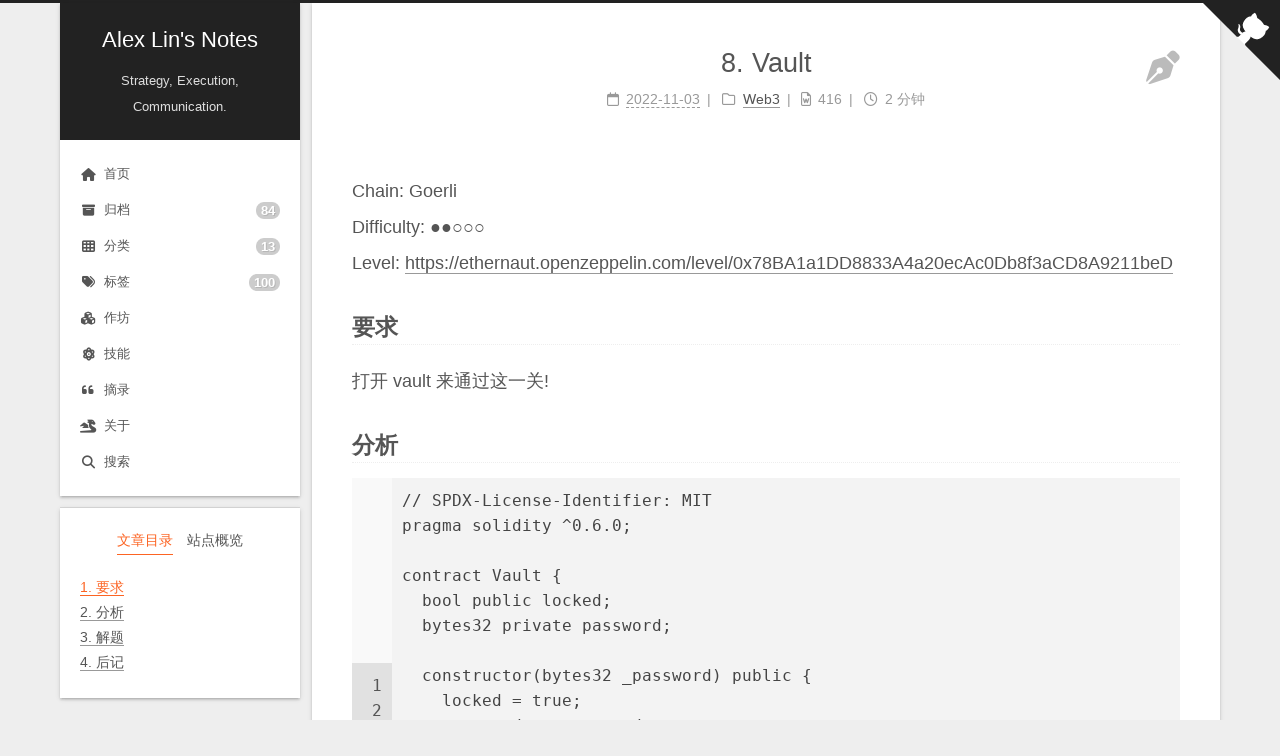

--- FILE ---
content_type: text/html; charset=utf-8
request_url: https://chaosky.tech/2022/11/03/8-Vault/index.html
body_size: 10225
content:
<!DOCTYPE html>
<html lang="zh-CN">
<head>
  <meta charset="UTF-8">
<meta name="viewport" content="width=device-width">
<meta name="theme-color" content="#222"><meta name="generator" content="Hexo 7.3.0">

  <link rel="apple-touch-icon" sizes="180x180" href="/images/apple-touch-icon.png">
  <link rel="icon" type="image/png" sizes="32x32" href="/images/favicon-32x32.png">
  <link rel="icon" type="image/png" sizes="16x16" href="/images/favicon-16x16.png">
  <link rel="mask-icon" href="/images/safari-pinned-tab.svg" color="#222">
  <meta name="google-site-verification" content="yGwNBR-9-6B60StDh4ueJp0Io9gjnzwX0IiXkPL4Pqc">
  <meta name="msvalidate.01" content="562E828CD9FA60A6D3CDFE1BD31D3FF3">
  <meta name="baidu-site-verification" content="iYaX85B5Bg">

<link rel="stylesheet" href="/css/main.css">



<link rel="stylesheet" href="https://cdnjs.cloudflare.com/ajax/libs/font-awesome/6.7.2/css/all.min.css" integrity="sha256-dABdfBfUoC8vJUBOwGVdm8L9qlMWaHTIfXt+7GnZCIo=" crossorigin="anonymous">

<script class="next-config" data-name="main" type="application/json">{"hostname":"chaosky.tech","root":"/","images":"/images","scheme":"Gemini","darkmode":false,"version":"8.23.2","exturl":false,"sidebar":{"position":"left","width_expanded":320,"width_dual_column":240,"display":"post","padding":18,"offset":12},"hljswrap":true,"codeblock":{"theme":{"light":"default","dark":"stackoverflow-dark"},"prism":{"light":"prism","dark":"prism-dark"},"copy_button":{"enable":true,"style":null},"fold":{"enable":false,"height":500},"language":false},"bookmark":{"enable":false,"color":"#222","save":"auto"},"mediumzoom":false,"lazyload":false,"pangu":false,"comments":{"style":"tabs","active":"gitalk","storage":true,"lazyload":false,"nav":null},"stickytabs":false,"motion":{"enable":false,"async":false,"duration":200,"transition":{"menu_item":"fadeInDown","post_block":"fadeIn","post_header":"fadeInDown","post_body":"fadeInDown","coll_header":"fadeInLeft","sidebar":"fadeInUp"}},"prism":false,"i18n":{"placeholder":"搜索...","empty":"没有找到任何搜索结果：${query}","hits_time":"找到 ${hits} 个搜索结果（用时 ${time} 毫秒）","hits":"找到 ${hits} 个搜索结果"},"path":"/search.json","localsearch":{"enable":true,"top_n_per_article":1,"unescape":false,"preload":false,"trigger":"auto"}}</script><script src="/js/config.js" defer></script>

    <meta name="description" content="Chain: GoerliDifficulty: ●●○○○Level: https:&#x2F;&#x2F;ethernaut.openzeppelin.com&#x2F;level&#x2F;0x78BA1a1DD8833A4a20ecAc0Db8f3aCD8A9211beD 要求打开 vault 来通过这一关! 分析123456789101112131415161718&#x2F;&#x2F; SPDX-License-Identifier: MIT">
<meta property="og:type" content="article">
<meta property="og:title" content="8. Vault">
<meta property="og:url" content="https://chaosky.tech/2022/11/03/8-Vault/index.html">
<meta property="og:site_name" content="Alex Lin&#39;s Notes">
<meta property="og:description" content="Chain: GoerliDifficulty: ●●○○○Level: https:&#x2F;&#x2F;ethernaut.openzeppelin.com&#x2F;level&#x2F;0x78BA1a1DD8833A4a20ecAc0Db8f3aCD8A9211beD 要求打开 vault 来通过这一关! 分析123456789101112131415161718&#x2F;&#x2F; SPDX-License-Identifier: MIT">
<meta property="og:locale" content="zh_CN">
<meta property="article:published_time" content="2022-11-03T17:55:26.000Z">
<meta property="article:modified_time" content="2022-11-03T17:55:26.000Z">
<meta property="article:author" content="Alex Lin">
<meta property="article:tag" content="ethernaut">
<meta name="twitter:card" content="summary">


<link rel="canonical" href="https://chaosky.tech/2022/11/03/8-Vault/">


<script class="next-config" data-name="page" type="application/json">{"sidebar":"","isHome":false,"isPost":true,"lang":"zh-CN","comments":true,"permalink":"https://chaosky.tech/2022/11/03/8-Vault/","path":"2022/11/03/8-Vault/","title":"8. Vault"}</script>

<script class="next-config" data-name="calendar" type="application/json">""</script>
<title>8. Vault | Alex Lin's Notes</title>
  

  <script src="/js/third-party/analytics/baidu-analytics.js" defer></script>
  <script async src="https://hm.baidu.com/hm.js?QJ33ASIjWB"></script>







  
  <script src="https://cdnjs.cloudflare.com/ajax/libs/animejs/3.2.1/anime.min.js" integrity="sha256-XL2inqUJaslATFnHdJOi9GfQ60on8Wx1C2H8DYiN1xY=" crossorigin="anonymous" defer></script>
<script src="/js/utils.js" defer></script><script src="/js/sidebar.js" defer></script><script src="/js/next-boot.js" defer></script>

  <script src="https://cdnjs.cloudflare.com/ajax/libs/hexo-generator-searchdb/1.5.0/search.js" integrity="sha256-xFC6PJ82SL9b3WkGjFavNiA9gm5z6UBxWPiu4CYjptg=" crossorigin="anonymous" defer></script>
<script src="/js/third-party/search/local-search.js" defer></script>


  <script class="next-config" data-name="mermaid" type="application/json">{"enable":true,"theme":{"light":"default","dark":"dark"},"js":{"url":"https://cdnjs.cloudflare.com/ajax/libs/mermaid/11.7.0/mermaid.min.js","integrity":"sha256-4+IKDqhZ/sXjc8Wtl2/MsxI4e0s1KpEVdbEP7V/Lz8U="}}</script>
  <script src="/js/third-party/tags/mermaid.js" defer></script>




  <script src="/js/third-party/addtoany.js" defer></script>

  





  <noscript>
    <link rel="stylesheet" href="/css/noscript.css">
  </noscript>
<script id="hexo-adsense-config" type="application/json">{"enable":true,"article_ads":["source/ads/in_article.html"],"pub":"ca-pub-6178635866936443","adblock":true,"https":true,"field":"site","type":"javascript","exclude":["*.min.html","exclude/**/*"],"development":false,"args":{"_":[],"g":true},"debug":false,"safe":false,"silent":false,"env":"development","version":"7.3.0","cmd":"d","init":true,"adsense":{"enable":true,"pub":"ca-pub-6178635866936443","article_ads":["source/ads/in_article.html"],"field":"site","https":true,"adblock":true,"exclude":["*.min.html","exclude/**/*"]}}</script><script async src="//pagead2.googlesyndication.com/pagead/js/adsbygoogle.js?client=ca-pub-6178635866936443" crossorigin="anonymous"></script><link rel="alternate" href="/atom.xml" title="Alex Lin's Notes" type="application/atom+xml">
</head>

<body itemscope itemtype="http://schema.org/WebPage">
  <div class="headband"></div>

  <main class="main">
    <div class="column">
      <header class="header" itemscope itemtype="http://schema.org/WPHeader"><div class="site-brand-container">
  <div class="site-nav-toggle">
    <div class="toggle" aria-label="切换导航栏" role="button">
        <span class="toggle-line"></span>
        <span class="toggle-line"></span>
        <span class="toggle-line"></span>
    </div>
  </div>

  <div class="site-meta">

    <a href="/" class="brand" rel="start">
      <i class="logo-line"></i>
      <p class="site-title">Alex Lin's Notes</p>
      <i class="logo-line"></i>
    </a>
      <p class="site-subtitle" itemprop="description">Strategy, Execution, Communication.</p>
  </div>

  <div class="site-nav-right">
    <div class="toggle popup-trigger" aria-label="搜索" role="button">
        <i class="fa fa-search fa-fw fa-lg"></i>
    </div>
  </div>
</div>



<nav class="site-nav">
  <ul class="main-menu menu"><li class="menu-item menu-item-home"><a href="/" rel="section"><i class="fa fa-home fa-fw"></i>首页</a></li><li class="menu-item menu-item-archives"><a href="/archives/" rel="section"><i class="fa fa-archive fa-fw"></i>归档<span class="badge">84</span></a></li><li class="menu-item menu-item-categories"><a href="/categories/" rel="section"><i class="fa fa-th fa-fw"></i>分类<span class="badge">13</span></a></li><li class="menu-item menu-item-tags"><a href="/tags/" rel="section"><i class="fa fa-tags fa-fw"></i>标签<span class="badge">100</span></a></li><li class="menu-item menu-item-作坊"><a href="/workspace/" rel="section"><i class="fa fa-cubes fa-fw"></i>作坊</a></li><li class="menu-item menu-item-技能"><a href="/skillmap/" rel="section"><i class="fa fa-atom fa-fw"></i>技能</a></li><li class="menu-item menu-item-摘录"><a href="/quotes/" rel="section"><i class="fa fa-quote-left fa-fw"></i>摘录</a></li><li class="menu-item menu-item-about"><a href="/about/" rel="section"><i class="fa fa-dragon fa-fw"></i>关于</a></li>
      <li class="menu-item menu-item-search">
        <a role="button" class="popup-trigger"><i class="fa fa-search fa-fw"></i>搜索
        </a>
      </li>
  </ul>
</nav>



  <div class="search-pop-overlay">
    <div class="popup search-popup">
      <div class="search-header">
        <span class="search-icon">
          <i class="fa fa-search"></i>
        </span>
        <div class="search-input-container">
          <input autocomplete="off" autocapitalize="off" maxlength="80"
                placeholder="搜索..." spellcheck="false"
                type="search" class="search-input">
        </div>
        <span class="popup-btn-close" role="button">
          <i class="fa fa-times-circle"></i>
        </span>
      </div>
      <div class="search-result-container">
        <div class="search-result-icon">
          <i class="fa fa-spinner fa-pulse fa-5x"></i>
        </div>
      </div>
    </div>
  </div>

</header>
        
  
  <aside class="sidebar">

    <div class="sidebar-inner sidebar-nav-active sidebar-toc-active">
      <ul class="sidebar-nav">
        <li class="sidebar-nav-toc">
          文章目录
        </li>
        <li class="sidebar-nav-overview">
          站点概览
        </li>
      </ul>

      <div class="sidebar-panel-container">
        <!--noindex-->
        <div class="post-toc-wrap sidebar-panel">
            <div class="post-toc animated"><ol class="nav"><li class="nav-item nav-level-3"><a class="nav-link" href="#%E8%A6%81%E6%B1%82"><span class="nav-number">1.</span> <span class="nav-text">要求</span></a></li><li class="nav-item nav-level-3"><a class="nav-link" href="#%E5%88%86%E6%9E%90"><span class="nav-number">2.</span> <span class="nav-text">分析</span></a></li><li class="nav-item nav-level-3"><a class="nav-link" href="#%E8%A7%A3%E9%A2%98"><span class="nav-number">3.</span> <span class="nav-text">解题</span></a></li><li class="nav-item nav-level-3"><a class="nav-link" href="#%E5%90%8E%E8%AE%B0"><span class="nav-number">4.</span> <span class="nav-text">后记</span></a></li></ol></div>
        </div>
        <!--/noindex-->

        <div class="site-overview-wrap sidebar-panel">
          <div class="site-author animated" itemprop="author" itemscope itemtype="http://schema.org/Person">
    <img class="site-author-image" itemprop="image" alt="Alex Lin"
      src="/images/avatar.png">
  <p class="site-author-name" itemprop="name">Alex Lin</p>
  <div class="site-description" itemprop="description">Hi, I'm an iOS engineer, focusing on mobile software development.</div>
</div>
<div class="site-state-wrap animated">
  <nav class="site-state">
      <div class="site-state-item site-state-posts">
        <a href="/archives/">
          <span class="site-state-item-count">84</span>
          <span class="site-state-item-name">日志</span>
        </a>
      </div>
      <div class="site-state-item site-state-categories">
          <a href="/categories/">
        <span class="site-state-item-count">13</span>
        <span class="site-state-item-name">分类</span></a>
      </div>
      <div class="site-state-item site-state-tags">
          <a href="/tags/">
        <span class="site-state-item-count">100</span>
        <span class="site-state-item-name">标签</span></a>
      </div>
  </nav>
</div>
  <div class="links-of-author animated">
      <span class="links-of-author-item">
        <a href="https://github.com/xwal" title="GitHub → https:&#x2F;&#x2F;github.com&#x2F;xwal" rel="noopener me" target="_blank"><i class="fab fa-github fa-fw"></i></a>
      </span>
      <span class="links-of-author-item">
        <a href="mailto:chaosky.me@gmail.com" title="E-Mail → mailto:chaosky.me@gmail.com" rel="noopener me" target="_blank"><i class="fa fa-envelope fa-fw"></i></a>
      </span>
      <span class="links-of-author-item">
        <a href="https://x.com/cyberxwa" title="Twitter → https:&#x2F;&#x2F;x.com&#x2F;cyberxwa" rel="noopener me" target="_blank"><i class="fab fa-twitter fa-fw"></i></a>
      </span>
      <span class="links-of-author-item">
        <a href="https://t.me/chaosky" title="Telegram → https:&#x2F;&#x2F;t.me&#x2F;chaosky" rel="noopener me" target="_blank"><i class="fab fa-telegram fa-fw"></i></a>
      </span>
      <span class="links-of-author-item">
        <a href="/atom.xml" title="RSS → &#x2F;atom.xml" rel="noopener me"><i class="fa fa-rss fa-fw"></i></a>
      </span>
  </div>

        </div>
      </div>
    </div>

    
  </aside>


    </div>

    <div class="main-inner post posts-expand">


  


<div class="post-block">
  
  

  <article itemscope itemtype="http://schema.org/Article" class="post-content" lang="zh-CN">
    <link itemprop="mainEntityOfPage" href="https://chaosky.tech/2022/11/03/8-Vault/">

    <span hidden itemprop="author" itemscope itemtype="http://schema.org/Person">
      <meta itemprop="image" content="/images/avatar.png">
      <meta itemprop="name" content="Alex Lin">
    </span>

    <span hidden itemprop="publisher" itemscope itemtype="http://schema.org/Organization">
      <meta itemprop="name" content="Alex Lin's Notes">
      <meta itemprop="description" content="Hi, I'm an iOS engineer, focusing on mobile software development.">
    </span>

    <span hidden itemprop="post" itemscope itemtype="http://schema.org/CreativeWork">
      <meta itemprop="name" content="8. Vault | Alex Lin's Notes">
      <meta itemprop="description" content="">
    </span>
      <header class="post-header">
        <h1 class="post-title" itemprop="name headline">
          8. Vault<a href="https://github.com/xwal/xwal.github.io/edit/source/source/_posts/2022-11-03-8-Vault.md" class="post-edit-link" title="编辑" rel="noopener" target="_blank"><i class="fa fa-pen-nib"></i></a>
        </h1>

        <div class="post-meta-container">
          <div class="post-meta">
    <span class="post-meta-item">
      <span class="post-meta-item-icon">
        <i class="far fa-calendar"></i>
      </span>
      <span class="post-meta-item-text">发表于</span>

      <time title="创建时间：2022-11-03 17:55:26" itemprop="dateCreated datePublished" datetime="2022-11-03T17:55:26+00:00">2022-11-03</time>
    </span>
    <span class="post-meta-item">
      <span class="post-meta-item-icon">
        <i class="far fa-folder"></i>
      </span>
      <span class="post-meta-item-text">分类于</span>
        <span itemprop="about" itemscope itemtype="http://schema.org/Thing">
          <a href="/categories/Web3/" itemprop="url" rel="index"><span itemprop="name">Web3</span></a>
        </span>
    </span>

  
    <span class="post-meta-item" title="本文字数">
      <span class="post-meta-item-icon">
        <i class="far fa-file-word"></i>
      </span>
      <span class="post-meta-item-text">本文字数：</span>
      <span>416</span>
    </span>
    <span class="post-meta-item" title="阅读时长">
      <span class="post-meta-item-icon">
        <i class="far fa-clock"></i>
      </span>
      <span class="post-meta-item-text">阅读时长 &asymp;</span>
      <span>2 分钟</span>
    </span>
</div>

        </div>
      </header>

    
    
    
    <div class="post-body" itemprop="articleBody"><p>Chain: Goerli<br>Difficulty: ●●○○○<br>Level: <a target="_blank" rel="noopener" href="https://ethernaut.openzeppelin.com/level/0x78BA1a1DD8833A4a20ecAc0Db8f3aCD8A9211beD">https://ethernaut.openzeppelin.com/level/0x78BA1a1DD8833A4a20ecAc0Db8f3aCD8A9211beD</a></p>
<h3 id="要求"><a href="#要求" class="headerlink" title="要求"></a>要求</h3><p>打开 vault 来通过这一关!</p>
<h3 id="分析"><a href="#分析" class="headerlink" title="分析"></a>分析</h3><figure class="highlight plaintext"><table><tr><td class="gutter"><pre><span class="line">1</span><br><span class="line">2</span><br><span class="line">3</span><br><span class="line">4</span><br><span class="line">5</span><br><span class="line">6</span><br><span class="line">7</span><br><span class="line">8</span><br><span class="line">9</span><br><span class="line">10</span><br><span class="line">11</span><br><span class="line">12</span><br><span class="line">13</span><br><span class="line">14</span><br><span class="line">15</span><br><span class="line">16</span><br><span class="line">17</span><br><span class="line">18</span><br></pre></td><td class="code"><pre><span class="line">// SPDX-License-Identifier: MIT</span><br><span class="line">pragma solidity ^0.6.0;</span><br><span class="line"></span><br><span class="line">contract Vault &#123;</span><br><span class="line">  bool public locked;</span><br><span class="line">  bytes32 private password;</span><br><span class="line"></span><br><span class="line">  constructor(bytes32 _password) public &#123;</span><br><span class="line">    locked = true;</span><br><span class="line">    password = _password;</span><br><span class="line">  &#125;</span><br><span class="line"></span><br><span class="line">  function unlock(bytes32 _password) public &#123;</span><br><span class="line">    if (password == _password) &#123;</span><br><span class="line">      locked = false;</span><br><span class="line">    &#125;</span><br><span class="line">  &#125;</span><br><span class="line">&#125;</span><br></pre></td></tr></table></figure>

<p>分析下合约代码，就是要获取合约的password值。虽然 password 是一个 private，不能直接调用合约取值，但我们可以通过 <a target="_blank" rel="noopener" href="https://web3js.readthedocs.io/en/v1.8.0/web3-eth.html?highlight=getStorageAt#getstorageat">Web3的getStorageAt</a> 函数可以取得指定地址特定位置的storage。</p>
<p><code>web3.eth.**getStorageAt**(address, position [, defaultBlock] [, callback])</code></p>
<p>Get the storage at a specific position of an address.</p>
<p><strong><strong>Parameters</strong></strong></p>
<ol>
<li><code>String</code> - The address to get the storage from.</li>
<li><code>Number|String|BN|BigNumber</code> - The index position of the storage.</li>
<li><code>Number|String|BN|BigNumber</code> - (optional) If you pass this parameter it will not use the default block set with <a target="_blank" rel="noopener" href="https://web3js.readthedocs.io/en/v1.8.0/web3-eth.html?highlight=getStorageAt#eth-defaultblock">web3.eth.defaultBlock</a>. Pre-defined block numbers as <code>&quot;earliest&quot;</code>, <code>&quot;latest&quot;</code> , <code>&quot;pending&quot;</code>, <code>&quot;safe&quot;</code> or <code>&quot;finalized&quot;</code> can also be used.</li>
<li><code>Function</code> - (optional) Optional callback, returns an error object as first parameter and the result as second.</li>
</ol>
<p><strong>Returns</strong></p>
<p><code>Promise</code> returns <code>String</code> - The value in storage at the given position.</p>
<h3 id="解题"><a href="#解题" class="headerlink" title="解题"></a>解题</h3><ol>
<li><p>打开 Console 执行以下命令：</p>
 <figure class="highlight jsx"><table><tr><td class="gutter"><pre><span class="line">1</span><br></pre></td><td class="code"><pre><span class="line"><span class="keyword">await</span> web3.<span class="property">eth</span>.<span class="title function_">getStorageAt</span>(instance, <span class="number">1</span>)</span><br></pre></td></tr></table></figure>
<p> 得到结果：<code>0x412076657279207374726f6e67207365637265742070617373776f7264203a29</code></p>
<p> 将该结果转换成字符串：<code>await web3.utils.toAscii(&quot;0x412076657279207374726f6e67207365637265742070617373776f7264203a29&quot;)</code> ，可以得到：<code>A very strong secret password :)</code></p>
</li>
<li><p>调用合约代码：</p>
 <figure class="highlight plaintext"><table><tr><td class="gutter"><pre><span class="line">1</span><br></pre></td><td class="code"><pre><span class="line">await contract.unlock(&quot;0x412076657279207374726f6e67207365637265742070617373776f7264203a29&quot;)</span><br></pre></td></tr></table></figure>
</li>
<li><p>提交实例，完成关卡。</p>
</li>
</ol>
<h3 id="后记"><a href="#后记" class="headerlink" title="后记"></a>后记</h3><p>请记住, 将一个变量设制成私有, 只能保证不让别的合约访问他. 设制成私有的状态变量和本地变量, 依旧可以被公开访问.</p>
<p>为了确保数据私有, 需要在上链前加密. 在这种情况下, 密钥绝对不要公开, 否则会被任何想知道的人获得. <a target="_blank" rel="noopener" href="https://blog.ethereum.org/2016/12/05/zksnarks-in-a-nutshell/">zk-SNARKs</a> 提供了一个可以判断某个人是否有某个秘密参数的方法,但是不必透露这个参数.</p>

    </div>

    
    
    

    <footer class="post-footer">
          <div class="reward-container">
  <div>请我一杯咖啡吧！</div>
  <button>
    赞赏
  </button>
  <div class="post-reward">
      <div>
        <img src="/images/WeChatPay.png" alt="Alex Lin 微信">
        <span>微信</span>
      </div>
      <div>
        <img src="/images/AliPay.png" alt="Alex Lin 支付宝">
        <span>支付宝</span>
      </div>
      <div>
        <img src="/images/eth.jpg" alt="Alex Lin ETH">
        <span>ETH</span>
      </div>

  </div>
</div>

          

<div class="post-copyright">
<ul>
  <li class="post-copyright-author">
      <strong>本文作者： </strong>Alex Lin
  </li>
  <li class="post-copyright-link">
      <strong>本文链接：</strong>
      <a href="https://chaosky.tech/2022/11/03/8-Vault/" title="8. Vault">https://chaosky.tech/2022/11/03/8-Vault/</a>
  </li>
  <li class="post-copyright-license">
      <strong>版权声明： </strong>本博客所有文章除特别声明外，均采用 <a href="https://creativecommons.org/licenses/by-nc-sa/4.0/" rel="noopener" target="_blank"><i class="fab fa-fw fa-creative-commons"></i>BY-NC-SA</a> 许可协议。转载请注明出处！
  </li>
</ul>
</div>

          <div class="post-tags">
              <a href="/tags/ethernaut/" rel="tag"><i class="fa fa-tag"></i> ethernaut</a>
          </div>

        
  <div class="social-like a2a_kit a2a_kit_size_32 a2a_default_style">
    <a class="a2a_dd" target="_blank" rel="noopener" href="https://www.addtoany.com/share"></a>
      <a class="a2a_button_facebook"></a>
      <a class="a2a_button_twitter"></a>
      <a class="a2a_button_telegram"></a>
      <a class="a2a_button_wechat"></a>
  </div>

          <div class="post-nav">
            <div class="post-nav-item">
                <a href="/2022/11/03/7-Force/" rel="prev" title="7. Force">
                  <i class="fa fa-angle-left"></i> 7. Force
                </a>
            </div>
            <div class="post-nav-item">
                <a href="/2022/11/09/merkle-tree/" rel="next" title="默克尔树（Merkle Tree）">
                  默克尔树（Merkle Tree） <i class="fa fa-angle-right"></i>
                </a>
            </div>
          </div>
    </footer>
  </article>
</div>






    
  
  <div class="comments giscus-container">
  </div>
  
  
</div>
  </main>

  <footer class="footer">
    <div class="footer-inner">

  <div class="copyright">
    &copy; 2014 – 
    <span itemprop="copyrightYear">2025</span>
    <span class="with-love">
      <i class="fa fa-keyboard"></i>
    </span>
    <span class="author" itemprop="copyrightHolder">Alex Lin</span>
  </div>
<div class="wordcount">
  <span class="post-meta-item">
    <span class="post-meta-item-icon">
      <i class="fa fa-chart-line"></i>
    </span>
      <span>站点总字数：</span>
    <span title="站点总字数">139k</span>
  </span>
  <span class="post-meta-item">
    <span class="post-meta-item-icon">
      <i class="fa fa-coffee"></i>
    </span>
      <span>站点阅读时长 &asymp;</span>
    <span title="站点阅读时长">8:27</span>
  </span>
</div>

    </div>
  </footer>

  
  <div class="toggle sidebar-toggle" role="button">
    <span class="toggle-line"></span>
    <span class="toggle-line"></span>
    <span class="toggle-line"></span>
  </div>
  <div class="sidebar-dimmer"></div>
  <div class="back-to-top" role="button" aria-label="返回顶部">
    <i class="fa fa-arrow-up fa-lg"></i>
    <span>0%</span>
  </div>

  <a href="https://github.com/xwal" class="github-corner" title="在 GitHub 上关注我" aria-label="在 GitHub 上关注我" rel="noopener" target="_blank"><svg width="80" height="80" viewBox="0 0 250 250" aria-hidden="true"><path d="M0,0 L115,115 L130,115 L142,142 L250,250 L250,0 Z"></path><path d="M128.3,109.0 C113.8,99.7 119.0,89.6 119.0,89.6 C122.0,82.7 120.5,78.6 120.5,78.6 C119.2,72.0 123.4,76.3 123.4,76.3 C127.3,80.9 125.5,87.3 125.5,87.3 C122.9,97.6 130.6,101.9 134.4,103.2" fill="currentColor" style="transform-origin: 130px 106px;" class="octo-arm"></path><path d="M115.0,115.0 C114.9,115.1 118.7,116.5 119.8,115.4 L133.7,101.6 C136.9,99.2 139.9,98.4 142.2,98.6 C133.8,88.0 127.5,74.4 143.8,58.0 C148.5,53.4 154.0,51.2 159.7,51.0 C160.3,49.4 163.2,43.6 171.4,40.1 C171.4,40.1 176.1,42.5 178.8,56.2 C183.1,58.6 187.2,61.8 190.9,65.4 C194.5,69.0 197.7,73.2 200.1,77.6 C213.8,80.2 216.3,84.9 216.3,84.9 C212.7,93.1 206.9,96.0 205.4,96.6 C205.1,102.4 203.0,107.8 198.3,112.5 C181.9,128.9 168.3,122.5 157.7,114.1 C157.9,116.9 156.7,120.9 152.7,124.9 L141.0,136.5 C139.8,137.7 141.6,141.9 141.8,141.8 Z" fill="currentColor" class="octo-body"></path></svg></a>

<noscript>
  <div class="noscript-warning">Theme NexT works best with JavaScript enabled</div>
</noscript>
<script class="next-config" data-name="giscus" type="application/json">{"enable":true,"repo":"xwal/xwal.github.io","repo_id":"MDEwOlJlcG9zaXRvcnkxNzQ4MDMxMA==","category":"Comment","category_id":"DIC_kwDOAQq6ds4CSrDW","mapping":"title","strict":0,"reactions_enabled":1,"emit_metadata":1,"theme":"light","lang":"zh-CN","crossorigin":"anonymous","input_position":"top","loading":"lazy"}</script>

<script>
document.addEventListener('page:loaded', () => {
  if (!CONFIG.page.comments) return;

  NexT.utils.loadComments('.giscus-container')
    .then(() => NexT.utils.getScript('https://giscus.app/client.js', {
      attributes: {
        async                   : true,
        crossOrigin             : 'anonymous',
        'data-repo'             : CONFIG.giscus.repo,
        'data-repo-id'          : CONFIG.giscus.repo_id,
        'data-category'         : CONFIG.giscus.category,
        'data-category-id'      : CONFIG.giscus.category_id,
        'data-mapping'          : CONFIG.giscus.mapping,
        'data-strict'           : CONFIG.giscus.strict,
        'data-reactions-enabled': CONFIG.giscus.reactions_enabled,
        'data-emit-metadata'    : CONFIG.giscus.emit_metadata,
        'data-theme'            : CONFIG.giscus.theme,
        'data-lang'             : CONFIG.giscus.lang,
        'data-input-position'   : CONFIG.giscus.input_position,
        'data-loading'          : CONFIG.giscus.loading
      },
      parentNode: document.querySelector('.giscus-container')
    }));
});
</script>

<div id="hexo-adsense-hidden" style="display:none"><div hexo-adsense="ads-content"><!--REMOVE ADSENSE SCRIPT, THIS PLUGIN ALREADY OPTIMIZED THE ADSENSE JAVASCRIPT-->
<!---->
<ins class="adsbygoogle"
     style="display:block; text-align:center;"
     data-ad-layout="in-article"
     data-ad-format="fluid"
     data-ad-client="ca-pub-6178635866936443"
     data-ad-slot="4097715968"></ins>
<!--script>
     
</script--></div></div><style>[hexo-adsense=ads-content]{display:block;background:#fff url(//i.imgur.com/mBbv90p.png) no-repeat top right;color:#303030;min-width:250px;text-align:center;margin-left:auto;margin-right:auto}
/*# sourceMappingURL=[data-uri] */
</style><script>const isBrowser=new Function("try {return this===window;}catch(e){ return false;}"),hexoAdsenseConfig=JSON.parse(document.getElementById("hexo-adsense-config").textContent);function insertAfter(e,t){if(t&&e){let n=t.parentNode;n.lastChild==t?n.appendChild(e):n.insertBefore(e,t.nextSibling)}else console.error("cannot insert element")}function replaceWith(e,t){if(t.parentNode)t.parentNode.replaceChild(e,t);else{console.log(t,"parent null"),document.createElement("div").appendChild(t)}}let createElementFromHTML=function(e){if(e instanceof HTMLElement)return e;var t=document.createElement("div");return t.innerHTML=e.trim(),t.firstChild};function ranumb(e,t){return Math.floor(Math.random()*(t-e+1)+e)}function newMethod(){const e=document.getElementById("hexo-adsense-hidden");let t=e.querySelectorAll('[hexo-adsense="ads-content"]'),n=document.querySelectorAll("article");if(n.length>0&&t.length>0){let o;if(1==n.length){console.log("webpage is post");let l=n.item(0);const r=l.querySelectorAll("*[hexo-adsense-fill]");if(r.length>0)for(let e=0;e<r.length;e++){const n=r[e];void 0!==t[e]&&n.appendChild(t[e])}if(t=e.querySelectorAll('[hexo-adsense="ads-content"]'),t.length>0){const e=l.querySelectorAll("h1,h2,h3,h4,h5,h6,pre");if(e.length>0){let n=Array.apply(null,{length:e.length}).map(Number.call,Number);for(let l=0;l<t.length;l++){o=t[l];const r=shuffleArr2(n).next().value;if("number"==typeof r){const t=e.item(r);insertAfter(createElementFromHTML(o),t)}}}}if(t=e.querySelectorAll('[hexo-adsense="ads-content"]'),t.length>0){const e=l.querySelectorAll("br,hr");if(e.length>0){const n=shuffleArr2(Array.apply(null,{length:e.length}).map(Number.call,Number));for(let l=0;l<t.length;l++){o=t[l];const r=n.next().value;if("number"==typeof r){const t=e.item(r);if(["blockquote","img","a","pre","code","em","strong","i","u"].includes(t.parentNode.tagName.toLowerCase())){l--;continue}replaceWith(createElementFromHTML(o),t)}}}}}else{console.log("webpage is not post"),n.length||(n=document.querySelectorAll('[class*="recent-post-item"]'));const e=shuffleArr2(Array.apply(null,{length:n.length}).map(Number.call,Number));for(let l=0;l<t.length;l++){o=t[l];const r=e.next().value;if("number"==typeof r){n.item(r).appendChild(createElementFromHTML(o))}}}adsensePush()}}function shuffleArr(e){for(var t,n=e.length,o=0;n--;)o=Math.floor(Math.random()*(n+1)),t=e[n],e[n]=e[o],e[o]=t;return e}function*shuffleArr2(e){for(var t=e.length;t--;)yield e.splice(Math.floor(Math.random()*(t+1)),1)[0]}function adsensePush(){for(let e=0;e<document.querySelectorAll('[hexo-adsense="ads-content"]').length;e++)(adsbygoogle=window.adsbygoogle||[]).push({google_ad_client:hexoAdsenseConfig.pub})}isBrowser()?(window.__tcfapi=(e,t,n)=>{"checkConsent"===e&&n(!0),"addEventListener"===e&&n({eventStatus:"tcloaded",gdprApplies:!1},!0)},"function"==typeof document.addEventListener?document.addEventListener("DOMContentLoaded",newMethod):"function"==typeof window.attachEvent?window.attachEvent("onload",newMethod):window.onload=newMethod):module.exports={replaceWith:replaceWith,insertAfter:insertAfter};</script></body>
</html>


--- FILE ---
content_type: text/html; charset=utf-8
request_url: https://www.google.com/recaptcha/api2/aframe
body_size: 267
content:
<!DOCTYPE HTML><html><head><meta http-equiv="content-type" content="text/html; charset=UTF-8"></head><body><script nonce="KNhGUjBgUDtgqyEKBeiCrw">/** Anti-fraud and anti-abuse applications only. See google.com/recaptcha */ try{var clients={'sodar':'https://pagead2.googlesyndication.com/pagead/sodar?'};window.addEventListener("message",function(a){try{if(a.source===window.parent){var b=JSON.parse(a.data);var c=clients[b['id']];if(c){var d=document.createElement('img');d.src=c+b['params']+'&rc='+(localStorage.getItem("rc::a")?sessionStorage.getItem("rc::b"):"");window.document.body.appendChild(d);sessionStorage.setItem("rc::e",parseInt(sessionStorage.getItem("rc::e")||0)+1);localStorage.setItem("rc::h",'1769913469238');}}}catch(b){}});window.parent.postMessage("_grecaptcha_ready", "*");}catch(b){}</script></body></html>

--- FILE ---
content_type: text/css; charset=utf-8
request_url: https://chaosky.tech/css/main.css
body_size: 11178
content:
:root {
  --body-bg-color: #eee;
  --content-bg-color: #fff;
  --card-bg-color: #f5f5f5;
  --text-color: #555;
  --selection-bg: #262a30;
  --selection-color: #eee;
  --blockquote-color: #666;
  --link-color: #555;
  --link-hover-color: #222;
  --brand-color: #fff;
  --brand-hover-color: #fff;
  --table-row-odd-bg-color: #f9f9f9;
  --table-row-hover-bg-color: #f5f5f5;
  --menu-item-bg-color: #f5f5f5;
  --theme-color: #222;
  --btn-default-bg: #fff;
  --btn-default-color: #555;
  --btn-default-border-color: #555;
  --btn-default-hover-bg: #222;
  --btn-default-hover-color: #fff;
  --btn-default-hover-border-color: #222;
  --highlight-background: #f3f3f3;
  --highlight-foreground: #444;
  --highlight-gutter-background: #e1e1e1;
  --highlight-gutter-foreground: #555;
  color-scheme: light;
}
html {
  line-height: 1.15; /* 1 */
  -webkit-text-size-adjust: 100%; /* 2 */
}
body {
  margin: 0;
}
main {
  display: block;
}
h1 {
  font-size: 2em;
  margin: 0.67em 0;
}
hr {
  box-sizing: content-box; /* 1 */
  height: 0; /* 1 */
  overflow: visible; /* 2 */
}
pre {
  font-family: monospace, monospace; /* 1 */
  font-size: 1em; /* 2 */
}
a {
  background: transparent;
}
abbr[title] {
  border-bottom: none; /* 1 */
  text-decoration: underline; /* 2 */
  text-decoration: underline dotted; /* 2 */
}
b,
strong {
  font-weight: bolder;
}
code,
kbd,
samp {
  font-family: monospace, monospace; /* 1 */
  font-size: 1em; /* 2 */
}
small {
  font-size: 80%;
}
sub,
sup {
  font-size: 75%;
  line-height: 0;
  position: relative;
  vertical-align: baseline;
}
sub {
  bottom: -0.25em;
}
sup {
  top: -0.5em;
}
img {
  border-style: none;
}
button,
input,
optgroup,
select,
textarea {
  font-family: inherit; /* 1 */
  font-size: 100%; /* 1 */
  line-height: 1.15; /* 1 */
  margin: 0; /* 2 */
}
button,
input {
/* 1 */
  overflow: visible;
}
button,
select {
/* 1 */
  text-transform: none;
}
button,
[type='button'],
[type='reset'],
[type='submit'] {
  -webkit-appearance: button;
}
button::-moz-focus-inner,
[type='button']::-moz-focus-inner,
[type='reset']::-moz-focus-inner,
[type='submit']::-moz-focus-inner {
  border-style: none;
  padding: 0;
}
button:-moz-focusring,
[type='button']:-moz-focusring,
[type='reset']:-moz-focusring,
[type='submit']:-moz-focusring {
  outline: 1px dotted ButtonText;
}
fieldset {
  padding: 0.35em 0.75em 0.625em;
}
legend {
  box-sizing: border-box; /* 1 */
  color: inherit; /* 2 */
  display: table; /* 1 */
  max-width: 100%; /* 1 */
  padding: 0; /* 3 */
  white-space: normal; /* 1 */
}
progress {
  vertical-align: baseline;
}
textarea {
  overflow: auto;
}
[type='checkbox'],
[type='radio'] {
  box-sizing: border-box; /* 1 */
  padding: 0; /* 2 */
}
[type='number']::-webkit-inner-spin-button,
[type='number']::-webkit-outer-spin-button {
  height: auto;
}
[type='search'] {
  outline-offset: -2px; /* 2 */
  -webkit-appearance: textfield; /* 1 */
}
[type='search']::-webkit-search-decoration {
  -webkit-appearance: none;
}
::-webkit-file-upload-button {
  font: inherit; /* 2 */
  -webkit-appearance: button; /* 1 */
}
details {
  display: block;
}
summary {
  display: list-item;
}
template {
  display: none;
}
[hidden] {
  display: none;
}
::selection {
  background: var(--selection-bg);
  color: var(--selection-color);
}
html,
body {
  height: 100%;
}
body {
  background: var(--body-bg-color);
  box-sizing: border-box;
  color: var(--text-color);
  font-family: Lato, 'PingFang SC', 'Microsoft YaHei', sans-serif;
  font-size: 1em;
  line-height: 2;
  min-height: 100%;
  position: relative;
  transition: padding 0.2s ease-in-out;
}
h1,
h2,
h3,
h4,
h5,
h6 {
  font-family: Lato, 'PingFang SC', 'Microsoft YaHei', sans-serif;
  font-weight: bold;
  line-height: 1.5;
  margin: 30px 0 15px;
}
h1 {
  font-size: 1.5em;
}
h2 {
  font-size: 1.375em;
}
h3 {
  font-size: 1.25em;
}
h4 {
  font-size: 1.125em;
}
h5 {
  font-size: 1em;
}
h6 {
  font-size: 0.875em;
}
a {
  border-bottom: 1px solid #999;
  color: var(--link-color);
  cursor: pointer;
  outline: 0;
  text-decoration: none;
  overflow-wrap: break-word;
}
a:hover {
  border-bottom-color: var(--link-hover-color);
  color: var(--link-hover-color);
}
iframe,
img,
video,
embed {
  display: block;
  margin-left: auto;
  margin-right: auto;
  max-width: 100%;
}
hr {
  background-image: repeating-linear-gradient(-45deg, #ddd, #ddd 4px, transparent 4px, transparent 8px);
  border: 0;
  height: 3px;
  margin: 40px 0;
}
blockquote {
  border-left: 4px solid #ddd;
  color: var(--blockquote-color);
  margin: 0;
  padding: 0 15px;
}
blockquote cite::before {
  content: '-';
  padding: 0 5px;
}
dt {
  font-weight: bold;
}
dd {
  margin: 0;
  padding: 0;
}
.table-container {
  overflow: auto;
}
table {
  border-collapse: collapse;
  border-spacing: 0;
  font-size: 0.875em;
  margin: 0 0 20px;
  width: 100%;
}
tbody tr:nth-of-type(odd) {
  background: var(--table-row-odd-bg-color);
}
tbody tr:hover {
  background: var(--table-row-hover-bg-color);
}
caption,
th,
td {
  padding: 8px;
}
th,
td {
  border: 1px solid #ddd;
  border-bottom: 3px solid #ddd;
}
th {
  font-weight: 700;
  padding-bottom: 10px;
}
td {
  border-bottom-width: 1px;
}
.btn {
  background: var(--btn-default-bg);
  border: 2px solid var(--btn-default-border-color);
  border-radius: 2px;
  color: var(--btn-default-color);
  display: inline-block;
  font-size: 0.875em;
  line-height: 2;
  padding: 0 20px;
  transition: background-color 0.2s ease-in-out;
}
.btn:hover {
  background: var(--btn-default-hover-bg);
  border-color: var(--btn-default-hover-border-color);
  color: var(--btn-default-hover-color);
}
.btn + .btn {
  margin: 0 0 8px 8px;
}
.btn .fa-fw {
  text-align: left;
  width: 1.285714285714286em;
}
.toggle {
  line-height: 0;
}
.toggle .toggle-line {
  background: #fff;
  display: block;
  height: 2px;
  left: 0;
  position: relative;
  top: 0;
  transition: 0.4s;
  transition-property: left, opacity, top, transform, width;
  width: 100%;
}
.toggle .toggle-line:first-child {
  margin-top: 1px;
}
.toggle .toggle-line:not(:first-child) {
  margin-top: 4px;
}
.toggle.toggle-arrow :first-child {
  left: 50%;
  top: 2px;
  transform: rotate(45deg);
  width: 50%;
}
.toggle.toggle-arrow :last-child {
  left: 50%;
  top: -2px;
  transform: rotate(-45deg);
  width: 50%;
}
.toggle.toggle-close :nth-child(2) {
  opacity: 0;
}
.toggle.toggle-close :first-child {
  top: 6px;
  transform: rotate(45deg);
}
.toggle.toggle-close :last-child {
  top: -6px;
  transform: rotate(-45deg);
}
pre code.hljs {
  display: block;
  overflow-x: auto;
  padding: 1em
}
code.hljs {
  padding: 3px 5px
}
/*!
  Theme: Default
  Description: Original highlight.js style
  Author: (c) Ivan Sagalaev <maniac@softwaremaniacs.org>
  Maintainer: @highlightjs/core-team
  Website: https://highlightjs.org/
  License: see project LICENSE
  Touched: 2021
*/
/*
This is left on purpose making default.css the single file that can be lifted
as-is from the repository directly without the need for a build step

Typically this "required" baseline CSS is added by `makestuff.js` during build.
*/
pre code.hljs {
  display: block;
  overflow-x: auto;
  padding: 1em
}
code.hljs {
  padding: 3px 5px
}
/* end baseline CSS */
.hljs {
  background: #F3F3F3;
  color: #444
}
/* Base color: saturation 0; */
.hljs-subst {
  /* default */
  
}
/* purposely ignored */
.hljs-formula,
.hljs-attr,
.hljs-property,
.hljs-params {
  
}
.hljs-comment {
  color: #697070
}
.hljs-tag,
.hljs-punctuation {
  color: #444a
}
.hljs-tag .hljs-name,
.hljs-tag .hljs-attr {
  color: #444
}
.hljs-keyword,
.hljs-attribute,
.hljs-selector-tag,
.hljs-meta .hljs-keyword,
.hljs-doctag,
.hljs-name {
  font-weight: bold
}
/* User color: hue: 0 */
.hljs-type,
.hljs-string,
.hljs-number,
.hljs-selector-id,
.hljs-selector-class,
.hljs-quote,
.hljs-template-tag,
.hljs-deletion {
  color: #880000
}
.hljs-title,
.hljs-section {
  color: #880000;
  font-weight: bold
}
.hljs-regexp,
.hljs-symbol,
.hljs-variable,
.hljs-template-variable,
.hljs-link,
.hljs-selector-attr,
.hljs-operator,
.hljs-selector-pseudo {
  color: #ab5656
}
/* Language color: hue: 90; */
.hljs-literal {
  color: #695
}
.hljs-built_in,
.hljs-bullet,
.hljs-code,
.hljs-addition {
  color: #397300
}
/* Meta color: hue: 200 */
.hljs-meta {
  color: #1f7199
}
.hljs-meta .hljs-string {
  color: #38a
}
/* Misc effects */
.hljs-emphasis {
  font-style: italic
}
.hljs-strong {
  font-weight: bold
}
/**
 * prism.js default theme for JavaScript, CSS and HTML
 * Based on dabblet (http://dabblet.com)
 * @author Lea Verou
 */

code[class*="language-"],
pre[class*="language-"] {
	color: black;
	background: none;
	text-shadow: 0 1px white;
	font-family: Consolas, Monaco, 'Andale Mono', 'Ubuntu Mono', monospace;
	font-size: 1em;
	text-align: left;
	white-space: pre;
	word-spacing: normal;
	word-break: normal;
	word-wrap: normal;
	line-height: 1.5;

	-moz-tab-size: 4;
	-o-tab-size: 4;
	tab-size: 4;

	-webkit-hyphens: none;
	-moz-hyphens: none;
	-ms-hyphens: none;
	hyphens: none;
}

pre[class*="language-"]::-moz-selection, pre[class*="language-"] ::-moz-selection,
code[class*="language-"]::-moz-selection, code[class*="language-"] ::-moz-selection {
	text-shadow: none;
	background: #b3d4fc;
}

pre[class*="language-"]::selection, pre[class*="language-"] ::selection,
code[class*="language-"]::selection, code[class*="language-"] ::selection {
	text-shadow: none;
	background: #b3d4fc;
}

@media print {
	code[class*="language-"],
	pre[class*="language-"] {
		text-shadow: none;
	}
}

/* Code blocks */
pre[class*="language-"] {
	padding: 1em;
	margin: .5em 0;
	overflow: auto;
}

:not(pre) > code[class*="language-"],
pre[class*="language-"] {
	background: #f5f2f0;
}

/* Inline code */
:not(pre) > code[class*="language-"] {
	padding: .1em;
	border-radius: .3em;
	white-space: normal;
}

.token.comment,
.token.prolog,
.token.doctype,
.token.cdata {
	color: slategray;
}

.token.punctuation {
	color: #999;
}

.token.namespace {
	opacity: .7;
}

.token.property,
.token.tag,
.token.boolean,
.token.number,
.token.constant,
.token.symbol,
.token.deleted {
	color: #905;
}

.token.selector,
.token.attr-name,
.token.string,
.token.char,
.token.builtin,
.token.inserted {
	color: #690;
}

.token.operator,
.token.entity,
.token.url,
.language-css .token.string,
.style .token.string {
	color: #9a6e3a;
	/* This background color was intended by the author of this theme. */
	background: hsla(0, 0%, 100%, .5);
}

.token.atrule,
.token.attr-value,
.token.keyword {
	color: #07a;
}

.token.function,
.token.class-name {
	color: #DD4A68;
}

.token.regex,
.token.important,
.token.variable {
	color: #e90;
}

.token.important,
.token.bold {
	font-weight: bold;
}
.token.italic {
	font-style: italic;
}

.token.entity {
	cursor: help;
}

pre[class*="language-"].line-numbers {
	position: relative;
	padding-left: 3.8em;
	counter-reset: linenumber;
}

pre[class*="language-"].line-numbers > code {
	position: relative;
	white-space: inherit;
}

.line-numbers .line-numbers-rows {
	position: absolute;
	pointer-events: none;
	top: 0;
	font-size: 100%;
	left: -3.8em;
	width: 3em; /* works for line-numbers below 1000 lines */
	letter-spacing: -1px;
	border-right: 1px solid #999;

	-webkit-user-select: none;
	-moz-user-select: none;
	-ms-user-select: none;
	user-select: none;

}

	.line-numbers-rows > span {
		display: block;
		counter-increment: linenumber;
	}

		.line-numbers-rows > span:before {
			content: counter(linenumber);
			color: #999;
			display: block;
			padding-right: 0.8em;
			text-align: right;
		}

.highlight:hover .copy-btn,
.code-container:hover .copy-btn {
  opacity: 1;
}
.code-container {
  position: relative;
}
.code-lang {
  font-size: 40px;
  line-height: 1;
  opacity: 0.1;
  pointer-events: none;
  position: absolute;
  right: 5px;
}
.copy-btn {
  color: #333;
  cursor: pointer;
  line-height: 1.6;
  opacity: 0;
  padding: 2px 6px;
  position: absolute;
  transition: opacity 0.2s ease-in-out;
  background-color: #eee;
  background-image: linear-gradient(#fcfcfc, #eee);
  border: 1px solid #d5d5d5;
  border-radius: 3px;
  font-size: 0.8125em;
  right: 4px;
  top: 8px;
}
code,
kbd,
figure.highlight,
pre {
  background: var(--highlight-background);
  color: var(--highlight-foreground);
}
figure.highlight,
pre {
  line-height: 1.6;
  margin: 0 auto 20px;
}
figure.highlight figcaption,
pre .caption {
  background: var(--highlight-gutter-background);
  color: var(--highlight-foreground);
  display: flow-root;
  font-size: 0.875em;
  line-height: 1.2;
  padding: 0.5em;
}
figure.highlight figcaption a,
pre .caption a {
  color: var(--highlight-foreground);
  float: right;
}
figure.highlight figcaption a:hover,
pre .caption a:hover {
  border-bottom-color: var(--highlight-foreground);
}
pre,
code {
  font-family: consolas, Menlo, monospace, 'PingFang SC', 'Microsoft YaHei';
}
code {
  border-radius: 3px;
  font-size: 0.875em;
  padding: 2px 4px;
  overflow-wrap: break-word;
}
kbd {
  border: 2px solid #ccc;
  border-radius: 0.2em;
  box-shadow: 0.1em 0.1em 0.2em rgba(0,0,0,0.1);
  font-family: inherit;
  padding: 0.1em 0.3em;
  white-space: nowrap;
}
figure.highlight {
  overflow: auto;
  position: relative;
}
figure.highlight pre {
  border: 0;
  margin: 0;
  padding: 10px 0;
}
figure.highlight table {
  border: 0;
  margin: 0;
  width: auto;
}
figure.highlight td {
  border: 0;
  padding: 0;
}
figure.highlight .gutter {
  -webkit-user-select: none;
  user-select: none;
}
figure.highlight .gutter pre {
  background: var(--highlight-gutter-background);
  color: var(--highlight-gutter-foreground);
  padding-left: 10px;
  padding-right: 10px;
  text-align: right;
}
figure.highlight .code pre {
  padding-left: 10px;
  width: 100%;
}
figure.highlight .marked {
  background: rgba(0,0,0,0.3);
}
pre .caption {
  margin-bottom: 10px;
}
.gist table {
  width: auto;
}
.gist table td {
  border: 0;
}
pre {
  overflow: auto;
  padding: 10px;
}
pre code {
  background: none;
  padding: 0;
  text-shadow: none;
}
.blockquote-center {
  border-left: 0;
  margin: 40px 0;
  padding: 0;
  position: relative;
  text-align: center;
}
.blockquote-center::before,
.blockquote-center::after {
  left: 0;
  line-height: 1;
  opacity: 0.6;
  position: absolute;
  width: 100%;
}
.blockquote-center::before {
  border-top: 1px solid #ccc;
  text-align: left;
  top: -20px;
  content: '\f10d';
  font-family: 'Font Awesome 6 Free';
  font-weight: 900;
}
.blockquote-center::after {
  border-bottom: 1px solid #ccc;
  bottom: -20px;
  text-align: right;
  content: '\f10e';
  font-family: 'Font Awesome 6 Free';
  font-weight: 900;
}
.blockquote-center p,
.blockquote-center div {
  text-align: center;
}
.group-picture {
  margin-bottom: 20px;
}
.group-picture .group-picture-row {
  display: flex;
  gap: 3px;
  margin-bottom: 3px;
}
.group-picture .group-picture-column {
  flex: 1;
}
.group-picture .group-picture-column img {
  height: 100%;
  margin: 0;
  object-fit: cover;
  width: 100%;
}
.post-body .label {
  color: #555;
  padding: 0 2px;
}
.post-body .label.default {
  background: #f0f0f0;
}
.post-body .label.primary {
  background: #efe6f7;
}
.post-body .label.info {
  background: #e5f2f8;
}
.post-body .label.success {
  background: #e7f4e9;
}
.post-body .label.warning {
  background: #fcf6e1;
}
.post-body .label.danger {
  background: #fae8eb;
}
.post-body .link-grid {
  display: grid;
  grid-gap: 1.5rem;
  gap: 1.5rem;
  grid-template-columns: repeat(auto-fill, minmax(300px, 1fr));
  margin-bottom: 20px;
  padding: 1rem;
}
.post-body .link-grid .link-grid-container {
  border: solid #ddd;
  box-shadow: 1rem 1rem 0.5rem rgba(0,0,0,0.5);
  min-height: 5rem;
  min-width: 0;
  padding: 0.5rem;
  position: relative;
  transition: background 0.3s;
}
.post-body .link-grid .link-grid-container:hover {
  animation: next-shake 0.5s;
  background: var(--card-bg-color);
}
.post-body .link-grid .link-grid-container:active {
  box-shadow: 0.5rem 0.5rem 0.25rem rgba(0,0,0,0.5);
  transform: translate(0.2rem, 0.2rem);
}
.post-body .link-grid .link-grid-container .link-grid-image {
  border: 1px solid #ddd;
  border-radius: 50%;
  box-sizing: border-box;
  height: 5rem;
  padding: 3px;
  position: absolute;
  width: 5rem;
}
.post-body .link-grid .link-grid-container p {
  margin: 0 1rem 0 6rem;
}
.post-body .link-grid .link-grid-container p:first-of-type {
  font-size: 1.2em;
}
.post-body .link-grid .link-grid-container p:last-of-type {
  font-size: 0.8em;
  line-height: 1.3rem;
  opacity: 0.7;
}
.post-body .link-grid .link-grid-container a {
  border: 0;
  height: 100%;
  left: 0;
  position: absolute;
  top: 0;
  width: 100%;
}
@keyframes next-shake {
  0% {
    transform: translate(1pt, 1pt) rotate(0deg);
  }
  10% {
    transform: translate(-1pt, -2pt) rotate(-1deg);
  }
  20% {
    transform: translate(-3pt, 0pt) rotate(1deg);
  }
  30% {
    transform: translate(3pt, 2pt) rotate(0deg);
  }
  40% {
    transform: translate(1pt, -1pt) rotate(1deg);
  }
  50% {
    transform: translate(-1pt, 2pt) rotate(-1deg);
  }
  60% {
    transform: translate(-3pt, 1pt) rotate(0deg);
  }
  70% {
    transform: translate(3pt, 1pt) rotate(-1deg);
  }
  80% {
    transform: translate(-1pt, -1pt) rotate(1deg);
  }
  90% {
    transform: translate(1pt, 2pt) rotate(0deg);
  }
  100% {
    transform: translate(1pt, -2pt) rotate(-1deg);
  }
}
.mermaid {
  margin-bottom: 20px;
  text-align: center;
}
.post-body .note {
  border-radius: 3px;
  margin-bottom: 20px;
  padding: 1em;
  position: relative;
  border: 1px solid #eee;
  border-left-width: 5px;
}
.post-body .note summary {
  cursor: pointer;
  outline: 0;
}
.post-body .note summary p {
  display: inline;
}
.post-body .note h2,
.post-body .note h3,
.post-body .note h4,
.post-body .note h5,
.post-body .note h6 {
  border-bottom: initial;
  margin: 0;
  padding-top: 0;
}
.post-body .note :first-child {
  margin-top: 0;
}
.post-body .note :last-child {
  margin-bottom: 0;
}
.post-body .note.default {
  border-left-color: #777;
}
.post-body .note.default h2,
.post-body .note.default h3,
.post-body .note.default h4,
.post-body .note.default h5,
.post-body .note.default h6 {
  color: #777;
}
.post-body .note.primary {
  border-left-color: #6f42c1;
}
.post-body .note.primary h2,
.post-body .note.primary h3,
.post-body .note.primary h4,
.post-body .note.primary h5,
.post-body .note.primary h6 {
  color: #6f42c1;
}
.post-body .note.info {
  border-left-color: #428bca;
}
.post-body .note.info h2,
.post-body .note.info h3,
.post-body .note.info h4,
.post-body .note.info h5,
.post-body .note.info h6 {
  color: #428bca;
}
.post-body .note.success {
  border-left-color: #5cb85c;
}
.post-body .note.success h2,
.post-body .note.success h3,
.post-body .note.success h4,
.post-body .note.success h5,
.post-body .note.success h6 {
  color: #5cb85c;
}
.post-body .note.warning {
  border-left-color: #f0ad4e;
}
.post-body .note.warning h2,
.post-body .note.warning h3,
.post-body .note.warning h4,
.post-body .note.warning h5,
.post-body .note.warning h6 {
  color: #f0ad4e;
}
.post-body .note.danger {
  border-left-color: #d9534f;
}
.post-body .note.danger h2,
.post-body .note.danger h3,
.post-body .note.danger h4,
.post-body .note.danger h5,
.post-body .note.danger h6 {
  color: #d9534f;
}
.post-body .tabs {
  margin-bottom: 20px;
}
.post-body .tabs,
.tabs-comment {
  padding-top: 10px;
}
.post-body .tabs ul.nav-tabs,
.tabs-comment ul.nav-tabs {
  background: var(--content-bg-color);
  display: flex;
  display: flex;
  flex-wrap: wrap;
  justify-content: center;
  margin: 0;
  padding: 0;
  position: sticky;
  top: 0;
  z-index: 5;
}
@media (max-width: 413px) {
  .post-body .tabs ul.nav-tabs,
  .tabs-comment ul.nav-tabs {
    display: block;
    margin-bottom: 5px;
  }
}
.post-body .tabs ul.nav-tabs li.tab,
.tabs-comment ul.nav-tabs li.tab {
  border-bottom: 1px solid #ddd;
  border-left: 1px solid transparent;
  border-right: 1px solid transparent;
  border-radius: 0 0 0 0;
  border-top: 3px solid transparent;
  flex-grow: 1;
  list-style-type: none;
}
@media (max-width: 413px) {
  .post-body .tabs ul.nav-tabs li.tab,
  .tabs-comment ul.nav-tabs li.tab {
    border-bottom: 1px solid transparent;
    border-left: 3px solid transparent;
    border-right: 1px solid transparent;
    border-top: 1px solid transparent;
  }
}
@media (max-width: 413px) {
  .post-body .tabs ul.nav-tabs li.tab,
  .tabs-comment ul.nav-tabs li.tab {
    border-radius: 0;
  }
}
.post-body .tabs ul.nav-tabs li.tab a,
.tabs-comment ul.nav-tabs li.tab a {
  border-bottom: initial;
  display: block;
  line-height: 1.8;
  padding: 0.25em 0.75em;
  text-align: center;
  transition: all 0.2s ease-out;
}
.post-body .tabs ul.nav-tabs li.tab a i[class^='fa'],
.tabs-comment ul.nav-tabs li.tab a i[class^='fa'] {
  width: 1.285714285714286em;
}
.post-body .tabs ul.nav-tabs li.tab.active,
.tabs-comment ul.nav-tabs li.tab.active {
  border-bottom-color: transparent;
  border-left-color: #ddd;
  border-right-color: #ddd;
  border-top-color: #fc6423;
}
@media (max-width: 413px) {
  .post-body .tabs ul.nav-tabs li.tab.active,
  .tabs-comment ul.nav-tabs li.tab.active {
    border-bottom-color: #ddd;
    border-left-color: #fc6423;
    border-right-color: #ddd;
    border-top-color: #ddd;
  }
}
.post-body .tabs ul.nav-tabs li.tab.active a,
.tabs-comment ul.nav-tabs li.tab.active a {
  cursor: default;
}
.post-body .tabs .tab-content,
.tabs-comment .tab-content {
  border: 1px solid #ddd;
  border-radius: 0 0 0 0;
  border-top-color: transparent;
}
@media (max-width: 413px) {
  .post-body .tabs .tab-content,
  .tabs-comment .tab-content {
    border-radius: 0;
    border-top-color: #ddd;
  }
}
.post-body .tabs .tab-content .tab-pane,
.tabs-comment .tab-content .tab-pane {
  padding: 20px 20px 0;
}
.post-body .tabs .tab-content .tab-pane:not(.active),
.tabs-comment .tab-content .tab-pane:not(.active) {
  display: none;
}
.pagination .prev,
.pagination .next,
.pagination .page-number,
.pagination .space {
  display: inline-block;
  margin: -1px 10px 0;
  padding: 0 10px;
}
@media (max-width: 767px) {
  .pagination .prev,
  .pagination .next,
  .pagination .page-number,
  .pagination .space {
    margin: 0 5px;
  }
}
.pagination .page-number.current {
  background: #ccc;
  border-color: #ccc;
  color: var(--content-bg-color);
}
.pagination {
  border-top: 1px solid #eee;
  margin: 120px 0 0;
  text-align: center;
}
.pagination .prev,
.pagination .next,
.pagination .page-number {
  border-bottom: 0;
  border-top: 1px solid #eee;
  transition: border-color 0.2s ease-in-out;
}
.pagination .prev:hover,
.pagination .next:hover,
.pagination .page-number:hover {
  border-top-color: var(--link-hover-color);
}
@media (max-width: 767px) {
  .pagination {
    border-top: 0;
  }
  .pagination .prev,
  .pagination .next,
  .pagination .page-number {
    border-bottom: 1px solid #eee;
    border-top: 0;
  }
  .pagination .prev:hover,
  .pagination .next:hover,
  .pagination .page-number:hover {
    border-bottom-color: var(--link-hover-color);
  }
}
.pagination .space {
  margin: 0;
  padding: 0;
}
.comments {
  margin-top: 60px;
  overflow: hidden;
}
.comment-button-group {
  display: flex;
  display: flex;
  flex-wrap: wrap;
  justify-content: center;
  justify-content: center;
  margin: 1em 0;
}
.comment-button-group .comment-button {
  margin: 0.1em 0.2em;
}
.comment-button-group .comment-button.active {
  background: var(--btn-default-hover-bg);
  border-color: var(--btn-default-hover-border-color);
  color: var(--btn-default-hover-color);
}
.comment-position {
  display: none;
}
.comment-position.active {
  display: block;
}
.tabs-comment {
  margin-top: 4em;
  padding-top: 0;
}
.tabs-comment .comments {
  margin-top: 0;
  padding-top: 0;
}
.headband {
  background: var(--theme-color);
  height: 3px;
}
@media (max-width: 991px) {
  .headband {
    display: none;
  }
}
.site-brand-container {
  display: flex;
  flex-shrink: 0;
  padding: 0 10px;
}
.use-motion .column,
.use-motion .site-brand-container .toggle {
  opacity: 0;
}
.site-meta {
  flex-grow: 1;
  text-align: center;
}
@media (max-width: 767px) {
  .site-meta {
    text-align: center;
  }
}
.custom-logo-image {
  margin-top: 20px;
}
@media (max-width: 991px) {
  .custom-logo-image {
    display: none;
  }
}
.brand {
  border-bottom: 0;
  color: var(--brand-color);
  display: inline-block;
  padding: 0;
}
.brand:hover {
  color: var(--brand-hover-color);
}
.site-title {
  font-family: Lato, 'PingFang SC', 'Microsoft YaHei', sans-serif;
  font-size: 1.375em;
  font-weight: normal;
  line-height: 1.5;
  margin: 0;
}
.site-subtitle {
  color: #ddd;
  font-size: 0.8125em;
  margin: 10px 10px 0;
}
.use-motion .site-title,
.use-motion .site-subtitle,
.use-motion .custom-logo-image {
  opacity: 0;
  position: relative;
  top: -10px;
}
.site-nav-toggle,
.site-nav-right {
  display: none;
}
@media (max-width: 767px) {
  .site-nav-toggle,
  .site-nav-right {
    display: flex;
    flex-direction: column;
    justify-content: center;
  }
}
.site-nav-toggle .toggle,
.site-nav-right .toggle {
  color: var(--text-color);
  padding: 10px;
  width: 22px;
}
.site-nav-toggle .toggle .toggle-line,
.site-nav-right .toggle .toggle-line {
  background: var(--text-color);
  border-radius: 1px;
}
@media (max-width: 767px) {
  .site-nav {
    --scroll-height: 0;
    height: 0;
    overflow: hidden;
    transition: 0.2s ease-in-out;
    transition-property: height, visibility;
    visibility: hidden;
  }
  body:not(.site-nav-on) .site-nav .animated {
    animation: none;
  }
  body.site-nav-on .site-nav {
    height: var(--scroll-height);
    visibility: unset;
  }
}
.menu {
  margin: 0;
  padding: 1em 0;
  text-align: center;
}
.menu-item {
  display: inline-block;
  list-style: none;
  margin: 0 10px;
}
@media (max-width: 767px) {
  .menu-item {
    display: block;
    margin-top: 10px;
  }
  .menu-item.menu-item-search {
    display: none;
  }
}
.menu-item a {
  border-bottom: 0;
  display: block;
  font-size: 0.8125em;
  transition: border-color 0.2s ease-in-out;
}
.menu-item a:hover,
.menu-item a.menu-item-active {
  background: var(--menu-item-bg-color);
}
.menu-item i[class^='fa'] {
  margin-right: 8px;
}
.menu-item .badge {
  background: #ccc;
  border-radius: 10px;
  color: var(--content-bg-color);
  font-weight: bold;
  line-height: 1;
  margin-left: 0.35em;
  padding: 2px 5px;
  text-shadow: 1px 1px 0 rgba(0,0,0,0.1);
}
.use-motion .menu-item {
  visibility: hidden;
}
.github-corner :hover .octo-arm {
  animation: octocat-wave 560ms ease-in-out;
}
.github-corner svg {
  color: #fff;
  fill: var(--theme-color);
  position: absolute;
  right: 0;
  top: 0;
  z-index: 5;
}
@media (max-width: 991px) {
  .github-corner {
    display: none;
  }
  .github-corner svg {
    color: var(--theme-color);
    fill: #fff;
  }
  .github-corner .github-corner:hover .octo-arm {
    animation: none;
  }
  .github-corner .github-corner .octo-arm {
    animation: octocat-wave 560ms ease-in-out;
  }
}
@keyframes octocat-wave {
  0%, 100% {
    transform: rotate(0);
  }
  20%, 60% {
    transform: rotate(-25deg);
  }
  40%, 80% {
    transform: rotate(10deg);
  }
}
@media (max-width: 991px) {
  .sidebar {
    left: -320px;
  }
  .sidebar-active .sidebar {
    left: 0;
  }
  .sidebar {
    background: #222;
    bottom: 0;
    box-shadow: inset 0 2px 6px #000;
    max-height: 100vh;
    overflow-y: auto;
    position: fixed;
    top: 0;
    transition: 0.2s ease-out;
    transition-property: left, right;
    width: 320px;
    z-index: 20;
  }
  .sidebar a {
    border-bottom-color: #555;
    color: #999;
  }
  .sidebar a:hover {
    border-bottom-color: #eee;
    color: #eee;
  }
  .links-of-author:not(:first-child) {
    margin-top: 15px;
  }
  .links-of-author a {
    border-bottom-color: #555;
    display: inline-block;
    margin-bottom: 10px;
    margin-right: 10px;
    vertical-align: middle;
    transition: all 0.2s ease-in-out;
  }
  .links-of-author a::before {
    background: #ff524f;
    display: inline-block;
    margin-right: 3px;
    transform: translateY(-2px);
    border-radius: 50%;
    content: ' ';
    height: 4px;
    width: 4px;
  }
  .links-of-blogroll-item {
    padding: 0 5px;
  }
  .popular-posts .popular-posts-item .popular-posts-link:hover {
    background: none;
  }
  .sidebar-dimmer {
    background: #000;
    height: 100%;
    left: 0;
    opacity: 0;
    position: fixed;
    top: 0;
    transition: visibility 0.4s, opacity 0.4s;
    visibility: hidden;
    width: 100%;
    z-index: 10;
  }
  .sidebar-active .sidebar-dimmer {
    opacity: 0.7;
    visibility: visible;
  }
}
.sidebar-inner {
  color: #999;
  padding: 18px 10px;
  text-align: center;
  display: flex;
  flex-direction: column;
  justify-content: center;
}
.sidebar-toggle {
  bottom: 61px;
  height: 16px;
  padding: 5px;
  width: 16px;
  background: #222;
  cursor: pointer;
  opacity: 0.6;
  position: fixed;
  z-index: 30;
  left: 30px;
}
@media (max-width: 991px) {
  .sidebar-toggle {
    left: 20px;
  }
}
.sidebar-toggle:hover {
  opacity: 0.8;
}
@media (max-width: 991px) {
  .sidebar-toggle {
    opacity: 0.8;
  }
}
.sidebar-toggle:hover .toggle-line {
  background: #fc6423;
}
@media (any-hover: hover) {
  body:not(.sidebar-active) .sidebar-toggle:hover :first-child {
    left: 50%;
    top: 2px;
    transform: rotate(45deg);
    width: 50%;
  }
  body:not(.sidebar-active) .sidebar-toggle:hover :last-child {
    left: 50%;
    top: -2px;
    transform: rotate(-45deg);
    width: 50%;
  }
}
.sidebar-active .sidebar-toggle :nth-child(2) {
  opacity: 0;
}
.sidebar-active .sidebar-toggle :first-child {
  top: 6px;
  transform: rotate(45deg);
}
.sidebar-active .sidebar-toggle :last-child {
  top: -6px;
  transform: rotate(-45deg);
}
.sidebar-nav {
  font-size: 0.875em;
  height: 0;
  margin: 0;
  overflow: hidden;
  padding-left: 0;
  pointer-events: none;
  transition: 0.2s ease-in-out;
  transition-property: height, visibility;
  visibility: hidden;
}
.sidebar-nav-active .sidebar-nav {
  height: calc(2em + 1px);
  pointer-events: unset;
  visibility: unset;
}
.sidebar-nav li {
  border-bottom: 1px solid transparent;
  color: var(--text-color);
  cursor: pointer;
  display: inline-block;
  transition: 0.2s ease-in-out;
  transition-property: border-bottom-color, color;
}
.sidebar-nav li.sidebar-nav-overview {
  margin-left: 10px;
}
.sidebar-nav li:hover {
  color: #fc6423;
}
.sidebar-toc-active .sidebar-nav-toc,
.sidebar-overview-active .sidebar-nav-overview {
  border-bottom-color: #fc6423;
  color: #fc6423;
  transition-delay: 0.2s;
}
.sidebar-toc-active .sidebar-nav-toc:hover,
.sidebar-overview-active .sidebar-nav-overview:hover {
  color: #fc6423;
}
.sidebar-panel-container {
  align-items: start;
  display: grid;
  flex: 1;
  overflow-x: hidden;
  overflow-y: auto;
  padding-top: 0;
  transition: padding-top 0.2s ease-in-out;
}
.sidebar-nav-active .sidebar-panel-container {
  padding-top: 20px;
}
.sidebar-panel {
  animation: deactivate-sidebar-panel 0.2s ease-in-out;
  grid-area: 1/1;
  height: 0;
  opacity: 0;
  overflow: hidden;
  pointer-events: none;
  transform: translateY(0);
  transition: 0.2s ease-in-out;
  transition-delay: 0s;
  transition-property: opacity, transform, visibility;
  visibility: hidden;
}
.sidebar-nav-active .sidebar-panel,
.sidebar-overview-active .sidebar-panel.post-toc-wrap {
  transform: translateY(-20px);
}
.sidebar-overview-active:not(.sidebar-nav-active) .sidebar-panel.post-toc-wrap {
  transition-delay: 0s, 0.2s, 0s;
}
.sidebar-overview-active .sidebar-panel.site-overview-wrap,
.sidebar-toc-active .sidebar-panel.post-toc-wrap {
  animation-name: activate-sidebar-panel;
  height: auto;
  opacity: 1;
  pointer-events: unset;
  transform: translateY(0);
  transition-delay: 0.2s, 0.2s, 0s;
  visibility: unset;
}
.sidebar-panel.site-overview-wrap {
  display: flex;
  flex-direction: column;
  justify-content: center;
  gap: 10px;
  justify-content: flex-start;
}
@keyframes deactivate-sidebar-panel {
  from {
    height: var(--inactive-panel-height, 0);
  }
  to {
    height: var(--active-panel-height, 0);
  }
}
@keyframes activate-sidebar-panel {
  from {
    height: var(--inactive-panel-height, auto);
  }
  to {
    height: var(--active-panel-height, auto);
  }
}
.post-toc {
  font-size: 0.875em;
}
.post-toc ol {
  list-style: none;
  margin: 0;
  padding: 0 2px 0 10px;
  text-align: left;
}
.post-toc ol > :last-child {
  margin-bottom: 5px;
}
.post-toc ol > ol {
  padding-left: 0;
}
.post-toc ol a {
  transition: all 0.2s ease-in-out;
}
.post-toc .nav-item {
  line-height: 1.8;
  overflow: hidden;
  text-overflow: ellipsis;
}
.post-toc .nav .nav-child {
  --height: 0;
  height: 0;
  opacity: 0;
  overflow: hidden;
  transition-property: height, opacity, visibility;
  transition: 0.2s ease-in-out;
  visibility: hidden;
}
.post-toc .nav .active > .nav-child {
  height: var(--height, auto);
  opacity: 1;
  visibility: unset;
}
.post-toc .nav .active > a {
  border-bottom-color: #fc6423;
  color: #fc6423;
}
.post-toc .nav .active-current > a {
  color: #fc6423;
}
.post-toc .nav .active-current > a:hover {
  color: #fc6423;
}
.site-author-image {
  border: 1px solid #eee;
  max-width: 120px;
  padding: 2px;
  border-radius: 50%;
  transition: transform 1s ease-out;
}
.site-author-image:hover {
  transform: rotateZ(360deg);
}
.site-author-name {
  color: var(--text-color);
  font-weight: 600;
  margin: 0;
}
.site-description {
  color: #999;
  font-size: 0.8125em;
  margin-top: 0;
}
.site-state {
  display: flex;
  flex-wrap: wrap;
  justify-content: center;
  line-height: 1.4;
}
.site-state-item {
  padding: 0 15px;
}
.site-state-item a {
  border-bottom: 0;
  display: block;
}
.site-state-item-count {
  display: block;
  font-size: 1em;
  font-weight: 600;
}
.site-state-item-name {
  color: #999;
  font-size: 0.8125em;
}
.sidebar .sidebar-button:not(:first-child) {
  margin-top: 15px;
}
.sidebar .sidebar-button button {
  background: transparent;
  color: #fc6423;
  cursor: pointer;
  line-height: 2;
  padding: 0 15px;
  border: 1px solid #fc6423;
  border-radius: 4px;
}
.sidebar .sidebar-button button:hover {
  background: #fc6423;
  color: #fff;
}
.sidebar .sidebar-button button i[class^='fa'] {
  margin-right: 5px;
}
.links-of-author a {
  font-size: 0.8125em;
}
.cc-license .cc-opacity {
  border-bottom: 0;
  opacity: 0.7;
}
.cc-license .cc-opacity:hover {
  opacity: 0.9;
}
.cc-license img {
  display: inline-block;
}
.links-of-blogroll {
  font-size: 0.8125em;
}
.links-of-blogroll-title {
  font-size: 0.875em;
  font-weight: 600;
}
.links-of-blogroll-list {
  list-style: none;
  gap: 5px;
  margin: 5px 0 0;
  padding: 0;
  display: flex;
  flex-wrap: wrap;
  justify-content: center;
  flex-direction: column;
}
.links-of-blogroll-item {
  max-width: 100%;
}
.links-of-blogroll-item a {
  box-sizing: border-box;
  display: inline-block;
  max-width: 100%;
  overflow: hidden;
  text-overflow: ellipsis;
  white-space: nowrap;
}
.footer {
  color: #999;
  font-size: 0.875em;
  padding: 20px 0;
  transition: 0.2s ease-in-out;
  transition-property: left, right;
}
.footer.footer-fixed {
  bottom: 0;
  left: 0;
  position: absolute;
  right: 0;
}
.footer-inner {
  box-sizing: border-box;
  text-align: center;
  display: flex;
  flex-direction: column;
  justify-content: center;
  margin: 0 auto;
  width: calc(100% - 20px);
}
@media (max-width: 767px) {
  .footer-inner {
    width: auto;
  }
}
@media (min-width: 1200px) {
  .footer-inner {
    width: 1160px;
  }
}
@media (min-width: 1600px) {
  .footer-inner {
    width: 73%;
  }
}
.use-motion .footer {
  opacity: 0;
}
.languages {
  display: inline-block;
  font-size: 1.125em;
  position: relative;
}
.languages .lang-select-label span {
  margin: 0 0.5em;
}
.languages .lang-select {
  height: 100%;
  left: 0;
  opacity: 0;
  position: absolute;
  top: 0;
  width: 100%;
}
.with-love {
  color: #1d3150;
  display: inline-block;
  margin: 0 5px;
}
@keyframes icon-animate {
  0%, 100% {
    transform: scale(1);
  }
  10%, 30% {
    transform: scale(0.9);
  }
  20%, 40%, 60%, 80% {
    transform: scale(1.1);
  }
  50%, 70% {
    transform: scale(1.1);
  }
}
.back-to-top {
  font-size: 12px;
  align-items: center;
  bottom: -100px;
  color: #fff;
  display: flex;
  height: 26px;
  transition: 0.2s ease-in-out;
  transition-property: bottom;
  background: #222;
  cursor: pointer;
  opacity: 0.6;
  position: fixed;
  z-index: 30;
  left: 30px;
}
.back-to-top span {
  margin-right: 8px;
}
.back-to-top .fa {
  text-align: center;
  width: 26px;
}
@media (max-width: 991px) {
  .back-to-top {
    left: 20px;
  }
}
.back-to-top:hover {
  opacity: 0.8;
}
@media (max-width: 991px) {
  .back-to-top {
    opacity: 0.8;
  }
}
.back-to-top:hover {
  color: #fc6423;
}
.back-to-top.back-to-top-on {
  bottom: 30px;
}
.rtl.post-body p,
.rtl.post-body a,
.rtl.post-body h1,
.rtl.post-body h2,
.rtl.post-body h3,
.rtl.post-body h4,
.rtl.post-body h5,
.rtl.post-body h6,
.rtl.post-body li,
.rtl.post-body ul,
.rtl.post-body ol {
  direction: rtl;
  font-family: UKIJ Ekran;
}
.rtl.post-title {
  font-family: UKIJ Ekran;
}
.post-button {
  margin-top: 40px;
  text-align: center;
}
.use-motion .post-block,
.use-motion .pagination,
.use-motion .comments {
  visibility: hidden;
}
.use-motion .post-header {
  visibility: hidden;
}
.use-motion .post-body {
  visibility: hidden;
}
.use-motion .collection-header {
  visibility: hidden;
}
.posts-collapse .post-content {
  margin-bottom: 35px;
  margin-left: 35px;
  position: relative;
}
@media (max-width: 767px) {
  .posts-collapse .post-content {
    margin-left: 0;
    margin-right: 0;
  }
}
.posts-collapse .post-content .collection-title {
  font-size: 1.125em;
  position: relative;
}
.posts-collapse .post-content .collection-title::before {
  background: #999;
  border: 1px solid #fff;
  margin-left: -6px;
  margin-top: -4px;
  position: absolute;
  top: 50%;
  border-radius: 50%;
  content: ' ';
  height: 10px;
  width: 10px;
}
.posts-collapse .post-content .collection-year {
  font-size: 1.5em;
  font-weight: bold;
  margin: 60px 0;
  position: relative;
}
.posts-collapse .post-content .collection-year .collection-year-count {
  font-size: 0.75em;
  background: #ccc;
  border-radius: 10px;
  color: var(--content-bg-color);
  font-weight: bold;
  line-height: 1;
  margin-left: 0.35em;
  padding: 2px 5px;
  text-shadow: 1px 1px 0 rgba(0,0,0,0.1);
}
.posts-collapse .post-content .collection-year::before {
  background: #bbb;
  margin-left: -4px;
  margin-top: -4px;
  position: absolute;
  top: 50%;
  border-radius: 50%;
  content: ' ';
  height: 8px;
  width: 8px;
}
.posts-collapse .post-content .collection-header {
  display: block;
  margin-left: 20px;
}
.posts-collapse .post-content .collection-header small {
  color: #bbb;
  margin-left: 5px;
}
.posts-collapse .post-content .post-header {
  border-bottom: 1px dashed #ccc;
  margin: 30px 2px 0;
  padding-left: 15px;
  position: relative;
  transition: border 0.2s ease-in-out;
}
.posts-collapse .post-content .post-header::before {
  background: #bbb;
  border: 1px solid #fff;
  left: -6px;
  position: absolute;
  top: 0.75em;
  transition: background 0.2s ease-in-out;
  border-radius: 50%;
  content: ' ';
  height: 6px;
  width: 6px;
}
.posts-collapse .post-content .post-header:hover {
  border-bottom-color: #666;
}
.posts-collapse .post-content .post-header:hover::before {
  background: #222;
}
.posts-collapse .post-content .post-meta-container {
  display: inline;
  font-size: 0.75em;
  margin-right: 10px;
}
.posts-collapse .post-content .post-title {
  display: inline;
}
.posts-collapse .post-content .post-title a {
  border-bottom: 0;
  color: var(--link-color);
}
.posts-collapse .post-content .post-title .fa {
  font-size: 0.875em;
  margin-left: 5px;
}
.posts-collapse .post-content::before {
  background: #f5f5f5;
  content: ' ';
  height: 100%;
  margin-left: -2px;
  position: absolute;
  top: 1.25em;
  width: 4px;
}
.post-body {
  font-family: Lato, 'PingFang SC', 'Microsoft YaHei', sans-serif;
  overflow-wrap: break-word;
}
@media (min-width: 1200px) {
  .post-body {
    font-size: 1.125em;
  }
}
@media (min-width: 992px) {
  .post-body {
    text-align: justify;
  }
}
@media (max-width: 991px) {
  .post-body {
    text-align: justify;
  }
}
.post-body h1 .header-anchor,
.post-body h2 .header-anchor,
.post-body h3 .header-anchor,
.post-body h4 .header-anchor,
.post-body h5 .header-anchor,
.post-body h6 .header-anchor,
.post-body h1 .headerlink,
.post-body h2 .headerlink,
.post-body h3 .headerlink,
.post-body h4 .headerlink,
.post-body h5 .headerlink,
.post-body h6 .headerlink {
  border-bottom-style: none;
  color: inherit;
  float: right;
  font-size: 0.875em;
  margin-left: 10px;
  opacity: 0;
}
.post-body h1 .header-anchor::before,
.post-body h2 .header-anchor::before,
.post-body h3 .header-anchor::before,
.post-body h4 .header-anchor::before,
.post-body h5 .header-anchor::before,
.post-body h6 .header-anchor::before,
.post-body h1 .headerlink::before,
.post-body h2 .headerlink::before,
.post-body h3 .headerlink::before,
.post-body h4 .headerlink::before,
.post-body h5 .headerlink::before,
.post-body h6 .headerlink::before {
  content: '\f0c1';
  font-family: 'Font Awesome 6 Free';
  font-weight: 900;
}
.post-body h1:hover .header-anchor,
.post-body h2:hover .header-anchor,
.post-body h3:hover .header-anchor,
.post-body h4:hover .header-anchor,
.post-body h5:hover .header-anchor,
.post-body h6:hover .header-anchor,
.post-body h1:hover .headerlink,
.post-body h2:hover .headerlink,
.post-body h3:hover .headerlink,
.post-body h4:hover .headerlink,
.post-body h5:hover .headerlink,
.post-body h6:hover .headerlink {
  opacity: 0.5;
}
.post-body h1:hover .header-anchor:hover,
.post-body h2:hover .header-anchor:hover,
.post-body h3:hover .header-anchor:hover,
.post-body h4:hover .header-anchor:hover,
.post-body h5:hover .header-anchor:hover,
.post-body h6:hover .header-anchor:hover,
.post-body h1:hover .headerlink:hover,
.post-body h2:hover .headerlink:hover,
.post-body h3:hover .headerlink:hover,
.post-body h4:hover .headerlink:hover,
.post-body h5:hover .headerlink:hover,
.post-body h6:hover .headerlink:hover {
  opacity: 1;
}
.post-body .exturl .fa {
  font-size: 0.875em;
  margin-left: 4px;
}
.post-body figure:not(.highlight) figcaption {
  color: #999;
  font-size: 0.875em;
  font-weight: bold;
  line-height: 1;
  margin: -15px auto 15px;
  text-align: center;
}
.post-body iframe,
.post-body img,
.post-body video,
.post-body embed {
  margin-bottom: 20px;
}
.post-body .video-container {
  height: 0;
  margin-bottom: 20px;
  overflow: hidden;
  padding-top: 75%;
  position: relative;
  width: 100%;
}
.post-body .video-container iframe,
.post-body .video-container object,
.post-body .video-container embed {
  height: 100%;
  left: 0;
  margin: 0;
  position: absolute;
  top: 0;
  width: 100%;
}
.post-gallery {
  display: flex;
  min-height: 200px;
}
.post-gallery .post-gallery-image {
  flex: 1;
}
.post-gallery .post-gallery-image:not(:first-child) {
  clip-path: polygon(40px 0, 100% 0, 100% 100%, 0 100%);
  margin-left: -20px;
}
.post-gallery .post-gallery-image:not(:last-child) {
  margin-right: -20px;
}
.post-gallery .post-gallery-image img {
  height: 100%;
  object-fit: cover;
  opacity: 1;
  width: 100%;
}
.posts-expand .post-gallery {
  margin-bottom: 60px;
}
.posts-collapse .post-gallery {
  margin: 15px 0;
}
.posts-expand .post-header {
  font-size: 1.125em;
  margin-bottom: 60px;
  text-align: center;
}
.posts-expand .post-title {
  font-size: 1.5em;
  font-weight: normal;
  margin: initial;
  overflow-wrap: break-word;
}
.posts-expand .post-title .post-edit-link {
  border-bottom: 0;
  color: #bbb;
  float: right;
  font-size: 1.25em;
  margin-left: -1.2em;
  transition: color 0.2s ease-in;
}
@media (max-width: 567px) {
  .posts-expand .post-title .post-edit-link {
    margin-left: initial;
  }
}
.posts-expand .post-title .post-edit-link:hover {
  color: #fc6423;
}
.posts-expand .post-title-link {
  border-bottom: 0;
  color: var(--link-color);
  display: inline-block;
  max-width: 100%;
  position: relative;
}
.posts-expand .post-title-link::before {
  background: var(--link-color);
  bottom: 0;
  content: '';
  height: 2px;
  left: 0;
  position: absolute;
  transform: scaleX(0);
  transition: transform 0.2s ease-in-out;
  width: 100%;
}
.posts-expand .post-title-link:hover::before {
  transform: scaleX(1);
}
.posts-expand .post-title-link .fa {
  font-size: 0.875em;
  margin-left: 5px;
}
.post-sticky-flag {
  display: inline-block;
  margin-right: 8px;
  transform: rotate(30deg);
}
.posts-expand .post-meta-container {
  color: #999;
  font-family: Lato, 'PingFang SC', 'Microsoft YaHei', sans-serif;
  font-size: 0.75em;
  margin-top: 3px;
}
.posts-expand .post-meta-container .post-description {
  font-size: 0.875em;
  margin-top: 2px;
}
.posts-expand .post-meta-container time {
  border-bottom: 1px dashed #999;
}
.post-meta {
  display: flex;
  flex-wrap: wrap;
  justify-content: center;
}
:not(.post-meta-break) + .post-meta-item::before {
  content: '|';
  margin: 0 0.5em;
}
.post-meta-item-icon {
  margin-right: 3px;
}
.post-meta-item-text {
  display: none;
}
@media (max-width: 991px) {
  .post-meta-item-text {
    display: none;
  }
}
.post-meta-break {
  flex-basis: 100%;
  height: 0;
}
.post-nav {
  border-top: 1px solid #eee;
  display: flex;
  gap: 30px;
  justify-content: space-between;
  margin-top: 1em;
  padding: 10px 5px 0;
}
.post-nav-item {
  flex: 1;
}
.post-nav-item a {
  border-bottom: 0;
  display: block;
  font-size: 0.875em;
  line-height: 1.6;
}
.post-nav-item a:active {
  top: 2px;
}
.post-nav-item .fa {
  font-size: 0.75em;
}
.post-nav-item:first-child .fa {
  margin-right: 5px;
}
.post-nav-item:last-child {
  text-align: right;
}
.post-nav-item:last-child .fa {
  margin-left: 5px;
}
.post-footer {
  display: flex;
  flex-direction: column;
  justify-content: center;
}
.post-eof {
  background: #ccc;
  height: 1px;
  margin: 80px auto 60px;
  width: 8%;
}
.post-block:last-of-type .post-eof {
  display: none;
}
.post-copyright ul {
  list-style: none;
  overflow: hidden;
  padding: 0.5em 1em;
  position: relative;
  background: var(--card-bg-color);
  border-left: 3px solid #ff2a2a;
  margin: 1em 0 0;
}
.post-copyright ul::after {
  content: '\f25e';
  font-family: 'Font Awesome 6 Brands';
  font-size: 200px;
  opacity: 0.1;
  position: absolute;
  right: -50px;
  top: -150px;
}
.post-tags {
  margin-top: 40px;
  text-align: center;
}
.post-tags a {
  display: inline-block;
  font-size: 0.8125em;
}
.post-tags a:not(:last-child) {
  margin-right: 10px;
}
.social-like {
  border-top: 1px solid #eee;
  font-size: 0.875em;
  margin-top: 1em;
  padding-top: 1em;
  display: flex;
  flex-wrap: wrap;
  justify-content: center;
}
.social-like a {
  border-bottom: none;
}
.reward-container {
  margin: 1em 0 0;
  padding: 1em 0;
  text-align: center;
}
.reward-container button {
  background: transparent;
  color: #fc6423;
  cursor: pointer;
  line-height: 2;
  padding: 0 15px;
  border: 2px solid #fc6423;
  border-radius: 2px;
  outline: 0;
  vertical-align: text-top;
}
.reward-container button:hover {
  background: #fc6423;
  color: #fff;
}
.post-reward {
  display: none;
  padding-top: 20px;
}
.post-reward.active {
  display: block;
}
.post-reward div {
  display: inline-block;
}
.post-reward div span {
  display: block;
}
.post-reward img {
  display: inline-block;
  margin: 0.8em 2em 0;
  max-width: 100%;
  width: 180px;
}
@keyframes next-roll {
  from {
    transform: rotateZ(30deg);
  }
  to {
    transform: rotateZ(-30deg);
  }
}
.category-all-page .category-all-title {
  text-align: center;
}
.category-all-page .category-all {
  margin-top: 20px;
}
.category-all-page .category-list {
  list-style: none;
  margin: 0;
  padding: 0;
}
.category-all-page .category-list-item {
  margin: 5px 10px;
}
.category-all-page .category-list-count {
  font-size: 0.75em;
  background: #ccc;
  border-radius: 10px;
  color: var(--content-bg-color);
  font-weight: bold;
  line-height: 1;
  margin-left: 0.35em;
  padding: 2px 5px;
  text-shadow: 1px 1px 0 rgba(0,0,0,0.1);
}
.category-all-page .category-list-child {
  padding-left: 10px;
}
.event-list hr {
  background: #222;
  margin: 20px 0 45px;
}
.event-list hr::after {
  background: #222;
  color: #fff;
  content: 'NOW';
  display: inline-block;
  font-weight: bold;
  padding: 0 5px;
}
.event-list .event {
  --event-background: #222;
  --event-foreground: #bbb;
  --event-title: #fff;
  background: var(--event-background);
  padding: 15px;
}
.event-list .event .event-summary {
  border-bottom: 0;
  color: var(--event-title);
  margin: 0;
  padding: 0 0 0 35px;
  position: relative;
}
.event-list .event .event-summary::before {
  animation: dot-flash 1s alternate infinite ease-in-out;
  background: var(--event-title);
  left: 0;
  margin-top: -6px;
  position: absolute;
  top: 50%;
  border-radius: 50%;
  content: ' ';
  height: 12px;
  width: 12px;
}
.event-list .event:nth-of-type(odd) .event-summary::before {
  animation-delay: 0.5s;
}
.event-list .event:not(:last-child) {
  margin-bottom: 20px;
}
.event-list .event .event-relative-time {
  color: var(--event-foreground);
  display: inline-block;
  font-size: 12px;
  font-weight: normal;
  padding-left: 12px;
}
.event-list .event .event-details {
  color: var(--event-foreground);
  display: block;
  line-height: 18px;
  padding: 6px 0 6px 35px;
}
.event-list .event .event-details::before {
  color: var(--event-foreground);
  display: inline-block;
  margin-right: 9px;
  width: 14px;
  font-family: 'Font Awesome 6 Free';
  font-weight: 900;
}
.event-list .event .event-details.event-location::before {
  content: '\f041';
}
.event-list .event .event-details.event-duration::before {
  content: '\f017';
}
.event-list .event .event-details.event-description::before {
  content: '\f024';
}
.event-list .event-past {
  --event-background: #f5f5f5;
  --event-foreground: #999;
  --event-title: #222;
}
@keyframes dot-flash {
  from {
    opacity: 1;
    transform: scale(1);
  }
  to {
    opacity: 0;
    transform: scale(0.8);
  }
}
ul.breadcrumb {
  font-size: 0.75em;
  list-style: none;
  margin: 1em 0;
  padding: 0 2em;
  text-align: center;
}
ul.breadcrumb li {
  display: inline;
}
ul.breadcrumb li:not(:first-child)::before {
  content: '/\00a0';
  font-weight: normal;
  padding: 0.5em;
}
ul.breadcrumb li:last-child {
  font-weight: bold;
}
.tag-cloud {
  text-align: center;
}
.tag-cloud a {
  display: inline-block;
  margin: 10px;
}
.tag-cloud-0 {
  border-bottom-color: #aaa;
  color: #aaa;
}
.tag-cloud-1 {
  border-bottom-color: #9a9a9a;
  color: #9a9a9a;
}
.tag-cloud-2 {
  border-bottom-color: #8b8b8b;
  color: #8b8b8b;
}
.tag-cloud-3 {
  border-bottom-color: #7c7c7c;
  color: #7c7c7c;
}
.tag-cloud-4 {
  border-bottom-color: #6c6c6c;
  color: #6c6c6c;
}
.tag-cloud-5 {
  border-bottom-color: #5d5d5d;
  color: #5d5d5d;
}
.tag-cloud-6 {
  border-bottom-color: #4e4e4e;
  color: #4e4e4e;
}
.tag-cloud-7 {
  border-bottom-color: #3e3e3e;
  color: #3e3e3e;
}
.tag-cloud-8 {
  border-bottom-color: #2f2f2f;
  color: #2f2f2f;
}
.tag-cloud-9 {
  border-bottom-color: #202020;
  color: #202020;
}
.tag-cloud-10 {
  border-bottom-color: #111;
  color: #111;
}
.search-active {
  overflow: hidden;
  margin-right: var(--dialog-scrollgutter, 0);
}
.search-pop-overlay {
  background: rgba(0,0,0,0);
  display: flex;
  height: 100%;
  left: 0;
  position: fixed;
  top: 0;
  transition: visibility 0.4s, background 0.4s;
  visibility: hidden;
  width: 100%;
  z-index: 40;
}
.search-active .search-pop-overlay {
  background: rgba(0,0,0,0.3);
  visibility: visible;
}
.search-popup {
  background: var(--card-bg-color);
  border-radius: 5px;
  height: 80%;
  margin: auto;
  transform: scale(0);
  transition: transform 0.4s;
  width: 700px;
}
.search-active .search-popup {
  transform: scale(1);
}
@media (max-width: 767px) {
  .search-popup {
    border-radius: 0;
    height: 100%;
    width: 100%;
  }
}
.search-popup .search-icon,
.search-popup .popup-btn-close {
  color: #999;
  font-size: 18px;
  padding: 0 10px;
}
.search-popup .popup-btn-close {
  cursor: pointer;
}
.search-popup .popup-btn-close:hover .fa {
  color: #222;
}
.search-popup .search-header {
  background: #eee;
  border-top-left-radius: 5px;
  border-top-right-radius: 5px;
  display: flex;
  padding: 5px;
}
.search-popup input.search-input {
  background: transparent;
  border: 0;
  outline: 0;
  width: 100%;
}
.search-popup input.search-input::-webkit-search-cancel-button {
  display: none;
}
.search-popup .search-result-container {
  display: flex;
  flex-direction: column;
  height: calc(100% - 55px);
  overflow: auto;
  padding: 5px 25px;
}
.search-popup .search-result-container hr {
  flex-shrink: 0;
  margin: 5px 0 10px;
}
.search-popup .search-result-container hr:first-child {
  display: none;
}
.search-popup .search-result-list {
  margin: 0 5px;
  padding: 0;
}
.search-popup a.search-result-title {
  font-weight: bold;
}
.search-popup p.search-result {
  border-bottom: 1px dashed #ccc;
  margin: 0 0 10px;
  padding: 5px 0;
}
.search-popup .search-input-container {
  flex-grow: 1;
  padding: 2px;
}
.search-popup .search-result-icon {
  color: #ccc;
  margin: auto;
}
mark.search-keyword {
  background: transparent;
  border-bottom: 1px dashed #ff2a2a;
  color: #ff2a2a;
  font-weight: bold;
}
.use-motion .animated {
  animation-fill-mode: none;
  visibility: inherit;
}
.use-motion .sidebar .animated {
  animation-fill-mode: both;
}
header.header {
  background: var(--content-bg-color);
  border-radius: initial;
  box-shadow: 0 2px 2px 0 rgba(0,0,0,0.12), 0 3px 1px -2px rgba(0,0,0,0.06), 0 1px 5px 0 rgba(0,0,0,0.12);
}
@media (max-width: 991px) {
  header.header {
    border-radius: initial;
  }
}
.main {
  align-items: stretch;
  display: flex;
  justify-content: space-between;
  margin: 0 auto;
  width: calc(100% - 20px);
}
@media (max-width: 767px) {
  .main {
    width: auto;
  }
}
@media (min-width: 1200px) {
  .main {
    width: 1160px;
  }
}
@media (min-width: 1600px) {
  .main {
    width: 73%;
  }
}
@media (max-width: 991px) {
  .main {
    display: block;
    width: auto;
  }
}
.main-inner {
  border-radius: initial;
  box-sizing: border-box;
  width: calc(100% - 252px);
}
@media (max-width: 991px) {
  .main-inner {
    border-radius: initial;
    width: 100%;
  }
}
.footer-inner {
  padding-left: 252px;
}
@media (max-width: 991px) {
  .footer-inner {
    padding-left: 0;
    padding-right: 0;
    width: auto;
  }
}
.column {
  width: 240px;
}
@media (max-width: 991px) {
  .column {
    width: auto;
  }
}
.site-brand-container {
  background: var(--theme-color);
}
@media (max-width: 991px) {
  .site-nav-on .site-brand-container {
    box-shadow: 0 0 16px rgba(0,0,0,0.5);
  }
}
.site-meta {
  padding: 20px 0;
}
@media (min-width: 768px) and (max-width: 991px) {
  .site-nav-toggle,
  .site-nav-right {
    display: flex;
    flex-direction: column;
    justify-content: center;
  }
}
.site-nav-toggle .toggle,
.site-nav-right .toggle {
  color: #fff;
}
.site-nav-toggle .toggle .toggle-line,
.site-nav-right .toggle .toggle-line {
  background: #fff;
}
@media (min-width: 768px) and (max-width: 991px) {
  .site-nav {
    --scroll-height: 0;
    height: 0;
    overflow: hidden;
    transition: 0.2s ease-in-out;
    transition-property: height, visibility;
    visibility: hidden;
  }
  body:not(.site-nav-on) .site-nav .animated {
    animation: none;
  }
  body.site-nav-on .site-nav {
    height: var(--scroll-height);
    visibility: unset;
  }
}
.menu .menu-item {
  display: block;
  margin: 0;
}
.menu .menu-item a {
  padding: 5px 20px;
  position: relative;
  transition-property: background-color;
  display: flex;
  align-items: center;
}
.menu .menu-item a .badge {
  margin-left: auto;
}
@media (max-width: 991px) {
  .menu .menu-item.menu-item-search {
    display: none;
  }
}
.sub-menu {
  margin: 0;
  padding: 6px 0;
}
.sub-menu .menu-item {
  display: inline-block;
}
.sub-menu .menu-item a {
  background: transparent;
  margin: 5px 10px;
  padding: initial;
}
.sub-menu .menu-item a:hover {
  background: transparent;
  color: #fc6423;
}
.sub-menu .menu-item-active {
  border-bottom-color: #fc6423;
  color: #fc6423;
}
.sub-menu .menu-item-active:hover {
  border-bottom-color: #fc6423;
}
@media (min-width: 992px) {
  .sidebar {
    position: sticky;
    top: 12px;
  }
  .sidebar-toggle {
    display: none;
  }
  .sidebar-inner {
    background: var(--content-bg-color);
    border-radius: initial;
    box-shadow: 0 2px 2px 0 rgba(0,0,0,0.12), 0 3px 1px -2px rgba(0,0,0,0.06), 0 1px 5px 0 rgba(0,0,0,0.12), 0 -1px 0.5px 0 rgba(0,0,0,0.09);
    box-sizing: border-box;
    color: var(--text-color);
    margin-top: 12px;
    max-height: calc(100vh - 24px);
  }
  .site-state-item {
    padding: 0 10px;
  }
  .sidebar .sidebar-button {
    border-bottom: 1px dotted #ccc;
    border-top: 1px dotted #ccc;
  }
  .sidebar .sidebar-button button {
    border: 0;
    color: #fc6423;
    display: block;
    width: 100%;
  }
  .sidebar .sidebar-button button:hover {
    background: none;
    border: 0;
    color: #e34603;
  }
  .links-of-author {
    display: flex;
    flex-wrap: wrap;
    justify-content: center;
  }
  .links-of-author-item {
    margin: 5px 0 0;
  }
  .links-of-author-item a {
    border-bottom: 0;
    border-radius: 4px;
    display: block;
    padding: 0 5px;
    box-sizing: border-box;
    display: inline-block;
    max-width: 100%;
    overflow: hidden;
    text-overflow: ellipsis;
    white-space: nowrap;
  }
  .links-of-author-item a:hover {
    background: var(--body-bg-color);
  }
  .links-of-blogroll-item a {
    padding: 0 5px;
  }
}
.main-inner .sub-menu,
.main-inner .post-block,
.main-inner .tabs-comment,
.main-inner > .comments,
.main-inner .comment-position .comments,
.main-inner .pagination {
  background: var(--content-bg-color);
  border-radius: initial;
  box-shadow: 0 2px 2px 0 rgba(0,0,0,0.12), 0 3px 1px -2px rgba(0,0,0,0.06), 0 1px 5px 0 rgba(0,0,0,0.12);
}
.main-inner .post-block:not(:first-child):not(:first-child) {
  border-radius: initial;
  box-shadow: 0 2px 2px 0 rgba(0,0,0,0.12), 0 3px 1px -2px rgba(0,0,0,0.06), 0 1px 5px 0 rgba(0,0,0,0.12), 0 -1px 0.5px 0 rgba(0,0,0,0.09);
  margin-top: 12px;
}
@media (min-width: 768px) and (max-width: 991px) {
  .main-inner .post-block:not(:first-child):not(:first-child) {
    margin-top: 10px;
  }
}
@media (max-width: 767px) {
  .main-inner .post-block:not(:first-child):not(:first-child) {
    margin-top: 8px;
  }
}
.main-inner .tabs-comment,
.main-inner > .comments,
.main-inner .comment-position .comments,
.main-inner .pagination {
  border-radius: initial;
  box-shadow: 0 2px 2px 0 rgba(0,0,0,0.12), 0 3px 1px -2px rgba(0,0,0,0.06), 0 1px 5px 0 rgba(0,0,0,0.12), 0 -1px 0.5px 0 rgba(0,0,0,0.09);
  margin-top: 12px;
}
@media (min-width: 768px) and (max-width: 991px) {
  .main-inner .tabs-comment,
  .main-inner > .comments,
  .main-inner .comment-position .comments,
  .main-inner .pagination {
    margin-top: 10px;
  }
}
@media (max-width: 767px) {
  .main-inner .tabs-comment,
  .main-inner > .comments,
  .main-inner .comment-position .comments,
  .main-inner .pagination {
    margin-top: 8px;
  }
}
.post-block,
.comments {
  padding: 40px;
}
.post-eof {
  display: none;
}
.pagination {
  border-top: initial;
  padding: 10px 0;
}
.post-body h1,
.post-body h2 {
  border-bottom: 1px solid #eee;
}
.post-body h3 {
  border-bottom: 1px dotted #eee;
}
@media (min-width: 768px) and (max-width: 991px) {
  .main-inner {
    padding: 10px;
  }
  .posts-expand .post-button {
    margin-top: 20px;
  }
  .post-block {
    padding: 20px;
  }
  .comments {
    padding: 10px 20px;
  }
}
@media (max-width: 767px) {
  .main-inner {
    padding: 8px;
  }
  .posts-expand .post-button {
    margin: 12px 0;
  }
  .post-block {
    padding: 12px;
  }
  .comments {
    padding: 10px 12px;
  }
}
.giscus {
  max-width: unset;
  box-sizing: border-box;
}


--- FILE ---
content_type: application/javascript; charset=utf-8
request_url: https://chaosky.tech/js/third-party/tags/mermaid.js
body_size: 55
content:
/* global NexT, CONFIG, mermaid */

document.addEventListener('page:loaded', () => {
  const mermaidElements = document.querySelectorAll('pre > .mermaid');
  if (mermaidElements.length) {
    NexT.utils.getScript(CONFIG.mermaid.js, {
      condition: window.mermaid
    }).then(() => {
      mermaidElements.forEach(element => {
        const box = document.createElement('div');
        box.className = 'code-container';
        const newElement = document.createElement('div');
        newElement.innerHTML = element.innerHTML;
        newElement.className = 'mermaid';
        box.appendChild(newElement);
        if (CONFIG.codeblock.copy_button.enable) {
          NexT.utils.registerCopyButton(box, box, element.textContent);
        }
        const parent = element.parentNode;
        parent.parentNode.replaceChild(box, parent);
      });
      mermaid.initialize({
        theme    : CONFIG.darkmode && window.matchMedia('(prefers-color-scheme: dark)').matches ? CONFIG.mermaid.theme.dark : CONFIG.mermaid.theme.light,
        logLevel : 4,
        flowchart: { curve: 'linear' },
        gantt    : { axisFormat: '%m/%d/%Y' },
        sequence : { actorMargin: 50 }
      });
      mermaid.run();
    });
  }
});


--- FILE ---
content_type: application/javascript; charset=utf-8
request_url: https://chaosky.tech/js/third-party/addtoany.js
body_size: -227
content:
/* global NexT */

document.addEventListener('page:loaded', () => {
  NexT.utils.getScript('https://static.addtoany.com/menu/page.js', { condition: window.a2a })
    .then(() => {
      window.a2a.init();
    });
});
